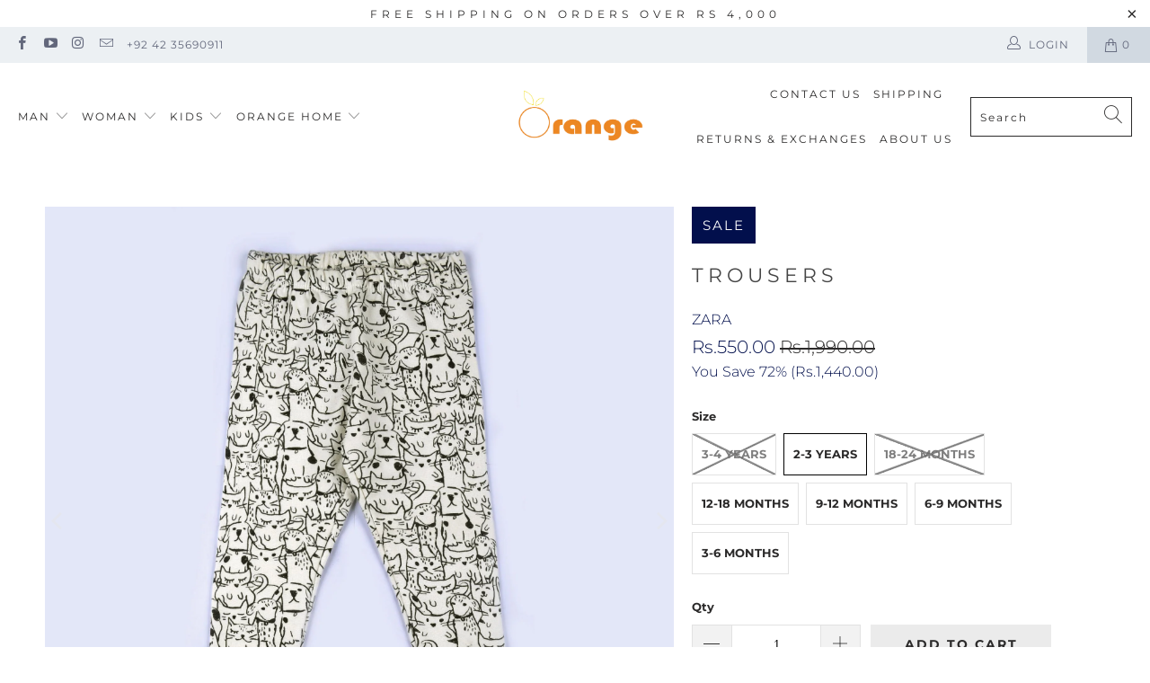

--- FILE ---
content_type: text/html; charset=utf-8
request_url: https://www.orangejeans.co/products/trousers-6
body_size: 28339
content:


 <!DOCTYPE html>
<html class="no-js no-touch" lang="en"> <head> <meta charset="utf-8"> <meta http-equiv="cleartype" content="on"> <meta name="robots" content="index,follow"> <!-- Mobile Specific Metas --> <meta name="HandheldFriendly" content="True"> <meta name="MobileOptimized" content="320"> <meta name="viewport" content="width=device-width,initial-scale=1"> <meta name="theme-color" content="#ffffff"> <title>
      Trousers - orangejeansco</title> <meta name="description" content="Details Size &amp;amp; Fit Care Cotton fabric Elastic waist with drawstring.  Outer shell: 95% Cotton, 5% Polyester GURANTEED GENUINE PRODUCT Relaxed fit Please strictly follow the inner care label instructions for longer life of the garment. Hand wash recommended. Machine wash upto 40C gentle cycle Do not bleach. Iron at "/> <!-- Preconnect Domains --> <link rel="preconnect" href="https://fonts.shopifycdn.com" /> <link rel="preconnect" href="https://cdn.shopify.com" /> <link rel="preconnect" href="https://v.shopify.com" /> <link rel="preconnect" href="https://cdn.shopifycloud.com" /> <link rel="preconnect" href="https://monorail-edge.shopifysvc.com"> <!-- fallback for browsers that don't support preconnect --> <link rel="dns-prefetch" href="https://fonts.shopifycdn.com" /> <link rel="dns-prefetch" href="https://cdn.shopify.com" /> <link rel="dns-prefetch" href="https://v.shopify.com" /> <link rel="dns-prefetch" href="https://cdn.shopifycloud.com" /> <link rel="dns-prefetch" href="https://monorail-edge.shopifysvc.com"> <!-- Preload Assets --> <link rel="preload" href="//www.orangejeans.co/cdn/shop/t/83/assets/fancybox.css?v=19278034316635137701640704534" as="style"> <link rel="preload" href="//www.orangejeans.co/cdn/shop/t/83/assets/styles.css?v=15667592598551763801760624258" as="style"> <link rel="preload" href="//www.orangejeans.co/cdn/shop/t/83/assets/jquery.min.js?v=81049236547974671631640704538" as="script"> <link rel="preload" href="//www.orangejeans.co/cdn/shop/t/83/assets/vendors.js?v=156815155738738603461640704550" as="script"> <link rel="preload" href="//www.orangejeans.co/cdn/shop/t/83/assets/sections.js?v=26170313199795914061640704571" as="script"> <link rel="preload" href="//www.orangejeans.co/cdn/shop/t/83/assets/utilities.js?v=139251749790465216971640704571" as="script"> <link rel="preload" href="//www.orangejeans.co/cdn/shop/t/83/assets/app.js?v=21512433002930479311640704571" as="script"> <!-- Stylesheet for Fancybox library --> <link href="//www.orangejeans.co/cdn/shop/t/83/assets/fancybox.css?v=19278034316635137701640704534" rel="stylesheet" type="text/css" media="all" /> <!-- Stylesheets for Turbo --> <link href="//www.orangejeans.co/cdn/shop/t/83/assets/styles.css?v=15667592598551763801760624258" rel="stylesheet" type="text/css" media="all" /> <script>
      window.lazySizesConfig = window.lazySizesConfig || {};

      lazySizesConfig.expand = 300;
      lazySizesConfig.loadHidden = false;

      /*! lazysizes - v5.2.2 - bgset plugin */
      !function(e,t){var a=function(){t(e.lazySizes),e.removeEventListener("lazyunveilread",a,!0)};t=t.bind(null,e,e.document),"object"==typeof module&&module.exports?t(require("lazysizes")):"function"==typeof define&&define.amd?define(["lazysizes"],t):e.lazySizes?a():e.addEventListener("lazyunveilread",a,!0)}(window,function(e,z,g){"use strict";var c,y,b,f,i,s,n,v,m;e.addEventListener&&(c=g.cfg,y=/\s+/g,b=/\s*\|\s+|\s+\|\s*/g,f=/^(.+?)(?:\s+\[\s*(.+?)\s*\])(?:\s+\[\s*(.+?)\s*\])?$/,i=/^\s*\(*\s*type\s*:\s*(.+?)\s*\)*\s*$/,s=/\(|\)|'/,n={contain:1,cover:1},v=function(e,t){var a;t&&((a=t.match(i))&&a[1]?e.setAttribute("type",a[1]):e.setAttribute("media",c.customMedia[t]||t))},m=function(e){var t,a,i,r;e.target._lazybgset&&(a=(t=e.target)._lazybgset,(i=t.currentSrc||t.src)&&((r=g.fire(a,"bgsetproxy",{src:i,useSrc:s.test(i)?JSON.stringify(i):i})).defaultPrevented||(a.style.backgroundImage="url("+r.detail.useSrc+")")),t._lazybgsetLoading&&(g.fire(a,"_lazyloaded",{},!1,!0),delete t._lazybgsetLoading))},addEventListener("lazybeforeunveil",function(e){var t,a,i,r,s,n,l,d,o,u;!e.defaultPrevented&&(t=e.target.getAttribute("data-bgset"))&&(o=e.target,(u=z.createElement("img")).alt="",u._lazybgsetLoading=!0,e.detail.firesLoad=!0,a=t,i=o,r=u,s=z.createElement("picture"),n=i.getAttribute(c.sizesAttr),l=i.getAttribute("data-ratio"),d=i.getAttribute("data-optimumx"),i._lazybgset&&i._lazybgset.parentNode==i&&i.removeChild(i._lazybgset),Object.defineProperty(r,"_lazybgset",{value:i,writable:!0}),Object.defineProperty(i,"_lazybgset",{value:s,writable:!0}),a=a.replace(y," ").split(b),s.style.display="none",r.className=c.lazyClass,1!=a.length||n||(n="auto"),a.forEach(function(e){var t,a=z.createElement("source");n&&"auto"!=n&&a.setAttribute("sizes",n),(t=e.match(f))?(a.setAttribute(c.srcsetAttr,t[1]),v(a,t[2]),v(a,t[3])):a.setAttribute(c.srcsetAttr,e),s.appendChild(a)}),n&&(r.setAttribute(c.sizesAttr,n),i.removeAttribute(c.sizesAttr),i.removeAttribute("sizes")),d&&r.setAttribute("data-optimumx",d),l&&r.setAttribute("data-ratio",l),s.appendChild(r),i.appendChild(s),setTimeout(function(){g.loader.unveil(u),g.rAF(function(){g.fire(u,"_lazyloaded",{},!0,!0),u.complete&&m({target:u})})}))}),z.addEventListener("load",m,!0),e.addEventListener("lazybeforesizes",function(e){var t,a,i,r;e.detail.instance==g&&e.target._lazybgset&&e.detail.dataAttr&&(t=e.target._lazybgset,i=t,r=(getComputedStyle(i)||{getPropertyValue:function(){}}).getPropertyValue("background-size"),!n[r]&&n[i.style.backgroundSize]&&(r=i.style.backgroundSize),n[a=r]&&(e.target._lazysizesParentFit=a,g.rAF(function(){e.target.setAttribute("data-parent-fit",a),e.target._lazysizesParentFit&&delete e.target._lazysizesParentFit})))},!0),z.documentElement.addEventListener("lazybeforesizes",function(e){var t,a;!e.defaultPrevented&&e.target._lazybgset&&e.detail.instance==g&&(e.detail.width=(t=e.target._lazybgset,a=g.gW(t,t.parentNode),(!t._lazysizesWidth||a>t._lazysizesWidth)&&(t._lazysizesWidth=a),t._lazysizesWidth))}))});

      /*! lazysizes - v5.2.2 */
      !function(e){var t=function(u,D,f){"use strict";var k,H;if(function(){var e;var t={lazyClass:"lazyload",loadedClass:"lazyloaded",loadingClass:"lazyloading",preloadClass:"lazypreload",errorClass:"lazyerror",autosizesClass:"lazyautosizes",srcAttr:"data-src",srcsetAttr:"data-srcset",sizesAttr:"data-sizes",minSize:40,customMedia:{},init:true,expFactor:1.5,hFac:.8,loadMode:2,loadHidden:true,ricTimeout:0,throttleDelay:125};H=u.lazySizesConfig||u.lazysizesConfig||{};for(e in t){if(!(e in H)){H[e]=t[e]}}}(),!D||!D.getElementsByClassName){return{init:function(){},cfg:H,noSupport:true}}var O=D.documentElement,a=u.HTMLPictureElement,P="addEventListener",$="getAttribute",q=u[P].bind(u),I=u.setTimeout,U=u.requestAnimationFrame||I,l=u.requestIdleCallback,j=/^picture$/i,r=["load","error","lazyincluded","_lazyloaded"],i={},G=Array.prototype.forEach,J=function(e,t){if(!i[t]){i[t]=new RegExp("(\\s|^)"+t+"(\\s|$)")}return i[t].test(e[$]("class")||"")&&i[t]},K=function(e,t){if(!J(e,t)){e.setAttribute("class",(e[$]("class")||"").trim()+" "+t)}},Q=function(e,t){var i;if(i=J(e,t)){e.setAttribute("class",(e[$]("class")||"").replace(i," "))}},V=function(t,i,e){var a=e?P:"removeEventListener";if(e){V(t,i)}r.forEach(function(e){t[a](e,i)})},X=function(e,t,i,a,r){var n=D.createEvent("Event");if(!i){i={}}i.instance=k;n.initEvent(t,!a,!r);n.detail=i;e.dispatchEvent(n);return n},Y=function(e,t){var i;if(!a&&(i=u.picturefill||H.pf)){if(t&&t.src&&!e[$]("srcset")){e.setAttribute("srcset",t.src)}i({reevaluate:true,elements:[e]})}else if(t&&t.src){e.src=t.src}},Z=function(e,t){return(getComputedStyle(e,null)||{})[t]},s=function(e,t,i){i=i||e.offsetWidth;while(i<H.minSize&&t&&!e._lazysizesWidth){i=t.offsetWidth;t=t.parentNode}return i},ee=function(){var i,a;var t=[];var r=[];var n=t;var s=function(){var e=n;n=t.length?r:t;i=true;a=false;while(e.length){e.shift()()}i=false};var e=function(e,t){if(i&&!t){e.apply(this,arguments)}else{n.push(e);if(!a){a=true;(D.hidden?I:U)(s)}}};e._lsFlush=s;return e}(),te=function(i,e){return e?function(){ee(i)}:function(){var e=this;var t=arguments;ee(function(){i.apply(e,t)})}},ie=function(e){var i;var a=0;var r=H.throttleDelay;var n=H.ricTimeout;var t=function(){i=false;a=f.now();e()};var s=l&&n>49?function(){l(t,{timeout:n});if(n!==H.ricTimeout){n=H.ricTimeout}}:te(function(){I(t)},true);return function(e){var t;if(e=e===true){n=33}if(i){return}i=true;t=r-(f.now()-a);if(t<0){t=0}if(e||t<9){s()}else{I(s,t)}}},ae=function(e){var t,i;var a=99;var r=function(){t=null;e()};var n=function(){var e=f.now()-i;if(e<a){I(n,a-e)}else{(l||r)(r)}};return function(){i=f.now();if(!t){t=I(n,a)}}},e=function(){var v,m,c,h,e;var y,z,g,p,C,b,A;var n=/^img$/i;var d=/^iframe$/i;var E="onscroll"in u&&!/(gle|ing)bot/.test(navigator.userAgent);var _=0;var w=0;var N=0;var M=-1;var x=function(e){N--;if(!e||N<0||!e.target){N=0}};var W=function(e){if(A==null){A=Z(D.body,"visibility")=="hidden"}return A||!(Z(e.parentNode,"visibility")=="hidden"&&Z(e,"visibility")=="hidden")};var S=function(e,t){var i;var a=e;var r=W(e);g-=t;b+=t;p-=t;C+=t;while(r&&(a=a.offsetParent)&&a!=D.body&&a!=O){r=(Z(a,"opacity")||1)>0;if(r&&Z(a,"overflow")!="visible"){i=a.getBoundingClientRect();r=C>i.left&&p<i.right&&b>i.top-1&&g<i.bottom+1}}return r};var t=function(){var e,t,i,a,r,n,s,l,o,u,f,c;var d=k.elements;if((h=H.loadMode)&&N<8&&(e=d.length)){t=0;M++;for(;t<e;t++){if(!d[t]||d[t]._lazyRace){continue}if(!E||k.prematureUnveil&&k.prematureUnveil(d[t])){R(d[t]);continue}if(!(l=d[t][$]("data-expand"))||!(n=l*1)){n=w}if(!u){u=!H.expand||H.expand<1?O.clientHeight>500&&O.clientWidth>500?500:370:H.expand;k._defEx=u;f=u*H.expFactor;c=H.hFac;A=null;if(w<f&&N<1&&M>2&&h>2&&!D.hidden){w=f;M=0}else if(h>1&&M>1&&N<6){w=u}else{w=_}}if(o!==n){y=innerWidth+n*c;z=innerHeight+n;s=n*-1;o=n}i=d[t].getBoundingClientRect();if((b=i.bottom)>=s&&(g=i.top)<=z&&(C=i.right)>=s*c&&(p=i.left)<=y&&(b||C||p||g)&&(H.loadHidden||W(d[t]))&&(m&&N<3&&!l&&(h<3||M<4)||S(d[t],n))){R(d[t]);r=true;if(N>9){break}}else if(!r&&m&&!a&&N<4&&M<4&&h>2&&(v[0]||H.preloadAfterLoad)&&(v[0]||!l&&(b||C||p||g||d[t][$](H.sizesAttr)!="auto"))){a=v[0]||d[t]}}if(a&&!r){R(a)}}};var i=ie(t);var B=function(e){var t=e.target;if(t._lazyCache){delete t._lazyCache;return}x(e);K(t,H.loadedClass);Q(t,H.loadingClass);V(t,L);X(t,"lazyloaded")};var a=te(B);var L=function(e){a({target:e.target})};var T=function(t,i){try{t.contentWindow.location.replace(i)}catch(e){t.src=i}};var F=function(e){var t;var i=e[$](H.srcsetAttr);if(t=H.customMedia[e[$]("data-media")||e[$]("media")]){e.setAttribute("media",t)}if(i){e.setAttribute("srcset",i)}};var s=te(function(t,e,i,a,r){var n,s,l,o,u,f;if(!(u=X(t,"lazybeforeunveil",e)).defaultPrevented){if(a){if(i){K(t,H.autosizesClass)}else{t.setAttribute("sizes",a)}}s=t[$](H.srcsetAttr);n=t[$](H.srcAttr);if(r){l=t.parentNode;o=l&&j.test(l.nodeName||"")}f=e.firesLoad||"src"in t&&(s||n||o);u={target:t};K(t,H.loadingClass);if(f){clearTimeout(c);c=I(x,2500);V(t,L,true)}if(o){G.call(l.getElementsByTagName("source"),F)}if(s){t.setAttribute("srcset",s)}else if(n&&!o){if(d.test(t.nodeName)){T(t,n)}else{t.src=n}}if(r&&(s||o)){Y(t,{src:n})}}if(t._lazyRace){delete t._lazyRace}Q(t,H.lazyClass);ee(function(){var e=t.complete&&t.naturalWidth>1;if(!f||e){if(e){K(t,"ls-is-cached")}B(u);t._lazyCache=true;I(function(){if("_lazyCache"in t){delete t._lazyCache}},9)}if(t.loading=="lazy"){N--}},true)});var R=function(e){if(e._lazyRace){return}var t;var i=n.test(e.nodeName);var a=i&&(e[$](H.sizesAttr)||e[$]("sizes"));var r=a=="auto";if((r||!m)&&i&&(e[$]("src")||e.srcset)&&!e.complete&&!J(e,H.errorClass)&&J(e,H.lazyClass)){return}t=X(e,"lazyunveilread").detail;if(r){re.updateElem(e,true,e.offsetWidth)}e._lazyRace=true;N++;s(e,t,r,a,i)};var r=ae(function(){H.loadMode=3;i()});var l=function(){if(H.loadMode==3){H.loadMode=2}r()};var o=function(){if(m){return}if(f.now()-e<999){I(o,999);return}m=true;H.loadMode=3;i();q("scroll",l,true)};return{_:function(){e=f.now();k.elements=D.getElementsByClassName(H.lazyClass);v=D.getElementsByClassName(H.lazyClass+" "+H.preloadClass);q("scroll",i,true);q("resize",i,true);q("pageshow",function(e){if(e.persisted){var t=D.querySelectorAll("."+H.loadingClass);if(t.length&&t.forEach){U(function(){t.forEach(function(e){if(e.complete){R(e)}})})}}});if(u.MutationObserver){new MutationObserver(i).observe(O,{childList:true,subtree:true,attributes:true})}else{O[P]("DOMNodeInserted",i,true);O[P]("DOMAttrModified",i,true);setInterval(i,999)}q("hashchange",i,true);["focus","mouseover","click","load","transitionend","animationend"].forEach(function(e){D[P](e,i,true)});if(/d$|^c/.test(D.readyState)){o()}else{q("load",o);D[P]("DOMContentLoaded",i);I(o,2e4)}if(k.elements.length){t();ee._lsFlush()}else{i()}},checkElems:i,unveil:R,_aLSL:l}}(),re=function(){var i;var n=te(function(e,t,i,a){var r,n,s;e._lazysizesWidth=a;a+="px";e.setAttribute("sizes",a);if(j.test(t.nodeName||"")){r=t.getElementsByTagName("source");for(n=0,s=r.length;n<s;n++){r[n].setAttribute("sizes",a)}}if(!i.detail.dataAttr){Y(e,i.detail)}});var a=function(e,t,i){var a;var r=e.parentNode;if(r){i=s(e,r,i);a=X(e,"lazybeforesizes",{width:i,dataAttr:!!t});if(!a.defaultPrevented){i=a.detail.width;if(i&&i!==e._lazysizesWidth){n(e,r,a,i)}}}};var e=function(){var e;var t=i.length;if(t){e=0;for(;e<t;e++){a(i[e])}}};var t=ae(e);return{_:function(){i=D.getElementsByClassName(H.autosizesClass);q("resize",t)},checkElems:t,updateElem:a}}(),t=function(){if(!t.i&&D.getElementsByClassName){t.i=true;re._();e._()}};return I(function(){H.init&&t()}),k={cfg:H,autoSizer:re,loader:e,init:t,uP:Y,aC:K,rC:Q,hC:J,fire:X,gW:s,rAF:ee}}(e,e.document,Date);e.lazySizes=t,"object"==typeof module&&module.exports&&(module.exports=t)}("undefined"!=typeof window?window:{});</script> <!-- Icons --> <link rel="shortcut icon" type="image/x-icon" href="//www.orangejeans.co/cdn/shop/files/Orangefavicon_180x180.jpg?v=1613677168"> <link rel="apple-touch-icon" href="//www.orangejeans.co/cdn/shop/files/Orangefavicon_180x180.jpg?v=1613677168"/> <link rel="apple-touch-icon" sizes="57x57" href="//www.orangejeans.co/cdn/shop/files/Orangefavicon_57x57.jpg?v=1613677168"/> <link rel="apple-touch-icon" sizes="60x60" href="//www.orangejeans.co/cdn/shop/files/Orangefavicon_60x60.jpg?v=1613677168"/> <link rel="apple-touch-icon" sizes="72x72" href="//www.orangejeans.co/cdn/shop/files/Orangefavicon_72x72.jpg?v=1613677168"/> <link rel="apple-touch-icon" sizes="76x76" href="//www.orangejeans.co/cdn/shop/files/Orangefavicon_76x76.jpg?v=1613677168"/> <link rel="apple-touch-icon" sizes="114x114" href="//www.orangejeans.co/cdn/shop/files/Orangefavicon_114x114.jpg?v=1613677168"/> <link rel="apple-touch-icon" sizes="180x180" href="//www.orangejeans.co/cdn/shop/files/Orangefavicon_180x180.jpg?v=1613677168"/> <link rel="apple-touch-icon" sizes="228x228" href="//www.orangejeans.co/cdn/shop/files/Orangefavicon_228x228.jpg?v=1613677168"/> <link rel="canonical" href="https://www.orangejeans.co/products/trousers-6"/> <script src="//www.orangejeans.co/cdn/shop/t/83/assets/jquery.min.js?v=81049236547974671631640704538" defer></script> <script>
      window.Theme = window.Theme || {};
      window.Theme.version = '7.0.0';
      window.Theme.name = 'Turbo';</script>
    


    
<template id="price-ui"><span class="price " data-price></span><span class="compare-at-price" data-compare-at-price></span><span class="unit-pricing" data-unit-pricing></span></template> <template id="price-ui-badge"><div class="price-ui-badge__sticker"> <span class="price-ui-badge__sticker-text" data-badge></span></div></template> <template id="price-ui__price"><span class="money" data-price></span></template> <template id="price-ui__price-range"><span class="price-min" data-price-min><span class="money" data-price></span></span> - <span class="price-max" data-price-max><span class="money" data-price></span></span></template> <template id="price-ui__unit-pricing"><span class="unit-quantity" data-unit-quantity></span> | <span class="unit-price" data-unit-price><span class="money" data-price></span></span> / <span class="unit-measurement" data-unit-measurement></span></template> <template id="price-ui-badge__percent-savings-range">Save up to <span data-price-percent></span>%</template> <template id="price-ui-badge__percent-savings">Save <span data-price-percent></span>%</template> <template id="price-ui-badge__price-savings-range">Save up to <span class="money" data-price></span></template> <template id="price-ui-badge__price-savings">Save <span class="money" data-price></span></template> <template id="price-ui-badge__on-sale">Sale</template> <template id="price-ui-badge__sold-out">Sold out</template> <template id="price-ui-badge__in-stock">In stock</template> <script>
      
window.Shopify = window.Shopify || {};window.Shopify.theme_settings = {};
window.Currency = window.Currency || {};window.Shopify.routes = {};window.Shopify.theme_settings.display_tos_checkbox = true;window.Shopify.theme_settings.go_to_checkout = true;window.Shopify.theme_settings.cart_action = "ajax";window.Shopify.theme_settings.cart_shipping_calculator = false;window.Shopify.theme_settings.collection_swatches = false;window.Shopify.theme_settings.collection_secondary_image = false;


window.Currency.show_multiple_currencies = false;
window.Currency.shop_currency = "PKR";
window.Currency.default_currency = "PKR";
window.Currency.display_format = "money_format";
window.Currency.money_format = "Rs.{{amount}}";
window.Currency.money_format_no_currency = "Rs.{{amount}}";
window.Currency.money_format_currency = "Rs.{{amount}} PKR";
window.Currency.native_multi_currency = false;
window.Currency.iso_code = "PKR";
window.Currency.symbol = "₨";window.Shopify.theme_settings.display_inventory_left = false;window.Shopify.theme_settings.inventory_threshold = 10;window.Shopify.theme_settings.limit_quantity = true;window.Shopify.theme_settings.menu_position = "inline";window.Shopify.theme_settings.newsletter_popup = false;window.Shopify.theme_settings.newsletter_popup_days = "0";window.Shopify.theme_settings.newsletter_popup_mobile = false;window.Shopify.theme_settings.newsletter_popup_seconds = 0;window.Shopify.theme_settings.pagination_type = "infinite_scroll";window.Shopify.theme_settings.search_pagination_type = "infinite_scroll";window.Shopify.theme_settings.enable_shopify_review_comments = false;window.Shopify.theme_settings.enable_shopify_collection_badges = false;window.Shopify.theme_settings.quick_shop_thumbnail_position = "bottom-thumbnails";window.Shopify.theme_settings.product_form_style = "radio";window.Shopify.theme_settings.sale_banner_enabled = true;window.Shopify.theme_settings.display_savings = false;window.Shopify.theme_settings.display_sold_out_price = false;window.Shopify.theme_settings.sold_out_text = "Sold Out";window.Shopify.theme_settings.free_text = "Free";window.Shopify.theme_settings.video_looping = false;window.Shopify.theme_settings.quick_shop_style = "popup";window.Shopify.theme_settings.hover_enabled = true;window.Shopify.routes.cart_url = "/cart";window.Shopify.routes.root_url = "/";window.Shopify.routes.search_url = "/search";window.Shopify.theme_settings.image_loading_style = "blur-up";window.Shopify.theme_settings.search_option = "product";window.Shopify.theme_settings.search_items_to_display = 5;window.Shopify.theme_settings.enable_autocomplete = true;window.Shopify.theme_settings.page_dots_enabled = true;window.Shopify.theme_settings.slideshow_arrow_size = "light";window.Shopify.theme_settings.quick_shop_enabled = true;window.Shopify.translation =window.Shopify.translation || {};window.Shopify.translation.agree_to_terms_warning = "You must agree with the terms and conditions to checkout.";window.Shopify.translation.one_item_left = "item left";window.Shopify.translation.items_left_text = "items left";window.Shopify.translation.cart_savings_text = "Total Savings";window.Shopify.translation.cart_discount_text = "Discount";window.Shopify.translation.cart_subtotal_text = "Subtotal";window.Shopify.translation.cart_remove_text = "Remove";window.Shopify.translation.cart_free_text = "Free";window.Shopify.translation.newsletter_success_text = "Thank you for joining our mailing list!";window.Shopify.translation.notify_email = "Enter your email address...";window.Shopify.translation.notify_email_value = "Translation missing: en.contact.fields.email";window.Shopify.translation.notify_email_send = "Send";window.Shopify.translation.notify_message_first = "Please notify me when ";window.Shopify.translation.notify_message_last = " becomes available - ";window.Shopify.translation.notify_success_text = "Thanks! We will notify you when this product becomes available!";window.Shopify.translation.add_to_cart = "Add to Cart";window.Shopify.translation.coming_soon_text = "Coming Soon";window.Shopify.translation.sold_out_text = "Sold Out";window.Shopify.translation.sale_text = "Sale";window.Shopify.translation.savings_text = "You Save";window.Shopify.translation.from_text = "from";window.Shopify.translation.new_text = "New";window.Shopify.translation.pre_order_text = "Pre-Order";window.Shopify.translation.unavailable_text = "Unavailable";window.Shopify.translation.all_results = "View all results";window.Shopify.translation.no_results = "Sorry, no results!";window.Shopify.media_queries =window.Shopify.media_queries || {};window.Shopify.media_queries.small = window.matchMedia( "(max-width: 480px)" );window.Shopify.media_queries.medium = window.matchMedia( "(max-width: 798px)" );window.Shopify.media_queries.large = window.matchMedia( "(min-width: 799px)" );window.Shopify.media_queries.larger = window.matchMedia( "(min-width: 960px)" );window.Shopify.media_queries.xlarge = window.matchMedia( "(min-width: 1200px)" );window.Shopify.media_queries.ie10 = window.matchMedia( "all and (-ms-high-contrast: none), (-ms-high-contrast: active)" );window.Shopify.media_queries.tablet = window.matchMedia( "only screen and (min-width: 799px) and (max-width: 1024px)" );</script> <script src="//www.orangejeans.co/cdn/shop/t/83/assets/vendors.js?v=156815155738738603461640704550" defer></script> <script src="//www.orangejeans.co/cdn/shop/t/83/assets/sections.js?v=26170313199795914061640704571" defer></script> <script src="//www.orangejeans.co/cdn/shop/t/83/assets/utilities.js?v=139251749790465216971640704571" defer></script> <script src="//www.orangejeans.co/cdn/shop/t/83/assets/app.js?v=21512433002930479311640704571" defer></script> <script></script> <script>window.performance && window.performance.mark && window.performance.mark('shopify.content_for_header.start');</script><meta name="google-site-verification" content="naaOMPFgn1eOITgupoTWEbVUNiRA2XHfToSqn7Fl0Es">
<meta id="shopify-digital-wallet" name="shopify-digital-wallet" content="/14278554/digital_wallets/dialog">
<link rel="alternate" type="application/json+oembed" href="https://www.orangejeans.co/products/trousers-6.oembed">
<script async="async" src="/checkouts/internal/preloads.js?locale=en-PK"></script>
<script id="shopify-features" type="application/json">{"accessToken":"cb880a1aa7288b5ec3d6c0bca7a8b84d","betas":["rich-media-storefront-analytics"],"domain":"www.orangejeans.co","predictiveSearch":true,"shopId":14278554,"locale":"en"}</script>
<script>var Shopify = Shopify || {};
Shopify.shop = "orangejeansco.myshopify.com";
Shopify.locale = "en";
Shopify.currency = {"active":"PKR","rate":"1.0"};
Shopify.country = "PK";
Shopify.theme = {"name":"OT_28DEC2021_Filters","id":120484429920,"schema_name":"Turbo","schema_version":"7.0.0","theme_store_id":null,"role":"main"};
Shopify.theme.handle = "null";
Shopify.theme.style = {"id":null,"handle":null};
Shopify.cdnHost = "www.orangejeans.co/cdn";
Shopify.routes = Shopify.routes || {};
Shopify.routes.root = "/";</script>
<script type="module">!function(o){(o.Shopify=o.Shopify||{}).modules=!0}(window);</script>
<script>!function(o){function n(){var o=[];function n(){o.push(Array.prototype.slice.apply(arguments))}return n.q=o,n}var t=o.Shopify=o.Shopify||{};t.loadFeatures=n(),t.autoloadFeatures=n()}(window);</script>
<script id="shop-js-analytics" type="application/json">{"pageType":"product"}</script>
<script defer="defer" async type="module" src="//www.orangejeans.co/cdn/shopifycloud/shop-js/modules/v2/client.init-shop-cart-sync_BApSsMSl.en.esm.js"></script>
<script defer="defer" async type="module" src="//www.orangejeans.co/cdn/shopifycloud/shop-js/modules/v2/chunk.common_CBoos6YZ.esm.js"></script>
<script type="module">
  await import("//www.orangejeans.co/cdn/shopifycloud/shop-js/modules/v2/client.init-shop-cart-sync_BApSsMSl.en.esm.js");
await import("//www.orangejeans.co/cdn/shopifycloud/shop-js/modules/v2/chunk.common_CBoos6YZ.esm.js");

  window.Shopify.SignInWithShop?.initShopCartSync?.({"fedCMEnabled":true,"windoidEnabled":true});

</script>
<script>(function() {
  var isLoaded = false;
  function asyncLoad() {
    if (isLoaded) return;
    isLoaded = true;
    var urls = ["\/\/staticw2.yotpo.com\/8FxVr8v9XnBMo4lyp3zXosuFmnDeMW6fstVY2jor\/widget.js?shop=orangejeansco.myshopify.com"];
    for (var i = 0; i <urls.length; i++) {
      var s = document.createElement('script');
      s.type = 'text/javascript';
      s.async = true;
      s.src = urls[i];
      var x = document.getElementsByTagName('script')[0];
      x.parentNode.insertBefore(s, x);
    }
  };
  if(window.attachEvent) {
    window.attachEvent('onload', asyncLoad);
  } else {
    window.addEventListener('load', asyncLoad, false);
  }
})();</script>
<script id="__st">var __st={"a":14278554,"offset":18000,"reqid":"cc4544f4-1b59-4c62-848b-2b799f2cd990-1768932095","pageurl":"www.orangejeans.co\/products\/trousers-6","u":"d57627e03485","p":"product","rtyp":"product","rid":1512012054624};</script>
<script>window.ShopifyPaypalV4VisibilityTracking = true;</script>
<script id="captcha-bootstrap">!function(){'use strict';const t='contact',e='account',n='new_comment',o=[[t,t],['blogs',n],['comments',n],[t,'customer']],c=[[e,'customer_login'],[e,'guest_login'],[e,'recover_customer_password'],[e,'create_customer']],r=t=>t.map((([t,e])=>`form[action*='/${t}']:not([data-nocaptcha='true']) input[name='form_type'][value='${e}']`)).join(','),a=t=>()=>t?[...document.querySelectorAll(t)].map((t=>t.form)):[];function s(){const t=[...o],e=r(t);return a(e)}const i='password',u='form_key',d=['recaptcha-v3-token','g-recaptcha-response','h-captcha-response',i],f=()=>{try{return window.sessionStorage}catch{return}},m='__shopify_v',_=t=>t.elements[u];function p(t,e,n=!1){try{const o=window.sessionStorage,c=JSON.parse(o.getItem(e)),{data:r}=function(t){const{data:e,action:n}=t;return t[m]||n?{data:e,action:n}:{data:t,action:n}}(c);for(const[e,n]of Object.entries(r))t.elements[e]&&(t.elements[e].value=n);n&&o.removeItem(e)}catch(o){console.error('form repopulation failed',{error:o})}}const l='form_type',E='cptcha';function T(t){t.dataset[E]=!0}const w=window,h=w.document,L='Shopify',v='ce_forms',y='captcha';let A=!1;((t,e)=>{const n=(g='f06e6c50-85a8-45c8-87d0-21a2b65856fe',I='https://cdn.shopify.com/shopifycloud/storefront-forms-hcaptcha/ce_storefront_forms_captcha_hcaptcha.v1.5.2.iife.js',D={infoText:'Protected by hCaptcha',privacyText:'Privacy',termsText:'Terms'},(t,e,n)=>{const o=w[L][v],c=o.bindForm;if(c)return c(t,g,e,D).then(n);var r;o.q.push([[t,g,e,D],n]),r=I,A||(h.body.append(Object.assign(h.createElement('script'),{id:'captcha-provider',async:!0,src:r})),A=!0)});var g,I,D;w[L]=w[L]||{},w[L][v]=w[L][v]||{},w[L][v].q=[],w[L][y]=w[L][y]||{},w[L][y].protect=function(t,e){n(t,void 0,e),T(t)},Object.freeze(w[L][y]),function(t,e,n,w,h,L){const[v,y,A,g]=function(t,e,n){const i=e?o:[],u=t?c:[],d=[...i,...u],f=r(d),m=r(i),_=r(d.filter((([t,e])=>n.includes(e))));return[a(f),a(m),a(_),s()]}(w,h,L),I=t=>{const e=t.target;return e instanceof HTMLFormElement?e:e&&e.form},D=t=>v().includes(t);t.addEventListener('submit',(t=>{const e=I(t);if(!e)return;const n=D(e)&&!e.dataset.hcaptchaBound&&!e.dataset.recaptchaBound,o=_(e),c=g().includes(e)&&(!o||!o.value);(n||c)&&t.preventDefault(),c&&!n&&(function(t){try{if(!f())return;!function(t){const e=f();if(!e)return;const n=_(t);if(!n)return;const o=n.value;o&&e.removeItem(o)}(t);const e=Array.from(Array(32),(()=>Math.random().toString(36)[2])).join('');!function(t,e){_(t)||t.append(Object.assign(document.createElement('input'),{type:'hidden',name:u})),t.elements[u].value=e}(t,e),function(t,e){const n=f();if(!n)return;const o=[...t.querySelectorAll(`input[type='${i}']`)].map((({name:t})=>t)),c=[...d,...o],r={};for(const[a,s]of new FormData(t).entries())c.includes(a)||(r[a]=s);n.setItem(e,JSON.stringify({[m]:1,action:t.action,data:r}))}(t,e)}catch(e){console.error('failed to persist form',e)}}(e),e.submit())}));const S=(t,e)=>{t&&!t.dataset[E]&&(n(t,e.some((e=>e===t))),T(t))};for(const o of['focusin','change'])t.addEventListener(o,(t=>{const e=I(t);D(e)&&S(e,y())}));const B=e.get('form_key'),M=e.get(l),P=B&&M;t.addEventListener('DOMContentLoaded',(()=>{const t=y();if(P)for(const e of t)e.elements[l].value===M&&p(e,B);[...new Set([...A(),...v().filter((t=>'true'===t.dataset.shopifyCaptcha))])].forEach((e=>S(e,t)))}))}(h,new URLSearchParams(w.location.search),n,t,e,['guest_login'])})(!0,!0)}();</script>
<script integrity="sha256-4kQ18oKyAcykRKYeNunJcIwy7WH5gtpwJnB7kiuLZ1E=" data-source-attribution="shopify.loadfeatures" defer="defer" src="//www.orangejeans.co/cdn/shopifycloud/storefront/assets/storefront/load_feature-a0a9edcb.js" crossorigin="anonymous"></script>
<script data-source-attribution="shopify.dynamic_checkout.dynamic.init">var Shopify=Shopify||{};Shopify.PaymentButton=Shopify.PaymentButton||{isStorefrontPortableWallets:!0,init:function(){window.Shopify.PaymentButton.init=function(){};var t=document.createElement("script");t.src="https://www.orangejeans.co/cdn/shopifycloud/portable-wallets/latest/portable-wallets.en.js",t.type="module",document.head.appendChild(t)}};
</script>
<script data-source-attribution="shopify.dynamic_checkout.buyer_consent">
  function portableWalletsHideBuyerConsent(e){var t=document.getElementById("shopify-buyer-consent"),n=document.getElementById("shopify-subscription-policy-button");t&&n&&(t.classList.add("hidden"),t.setAttribute("aria-hidden","true"),n.removeEventListener("click",e))}function portableWalletsShowBuyerConsent(e){var t=document.getElementById("shopify-buyer-consent"),n=document.getElementById("shopify-subscription-policy-button");t&&n&&(t.classList.remove("hidden"),t.removeAttribute("aria-hidden"),n.addEventListener("click",e))}window.Shopify?.PaymentButton&&(window.Shopify.PaymentButton.hideBuyerConsent=portableWalletsHideBuyerConsent,window.Shopify.PaymentButton.showBuyerConsent=portableWalletsShowBuyerConsent);
</script>
<script data-source-attribution="shopify.dynamic_checkout.cart.bootstrap">document.addEventListener("DOMContentLoaded",(function(){function t(){return document.querySelector("shopify-accelerated-checkout-cart, shopify-accelerated-checkout")}if(t())Shopify.PaymentButton.init();else{new MutationObserver((function(e,n){t()&&(Shopify.PaymentButton.init(),n.disconnect())})).observe(document.body,{childList:!0,subtree:!0})}}));
</script>

<script>window.performance && window.performance.mark && window.performance.mark('shopify.content_for_header.end');</script>

    

<meta name="author" content="orangejeansco">
<meta property="og:url" content="https://www.orangejeans.co/products/trousers-6">
<meta property="og:site_name" content="orangejeansco"> <meta property="og:type" content="product"> <meta property="og:title" content="Trousers"> <meta property="og:image" content="https://www.orangejeans.co/cdn/shop/products/DSC_6183aa_600x.jpg?v=1541530317"> <meta property="og:image:secure_url" content="https://www.orangejeans.co/cdn/shop/products/DSC_6183aa_600x.jpg?v=1541530317"> <meta property="og:image:width" content="2000"> <meta property="og:image:height" content="2000"> <meta property="og:image" content="https://www.orangejeans.co/cdn/shop/products/DSC_6183aa_copya_600x.jpg?v=1541530317"> <meta property="og:image:secure_url" content="https://www.orangejeans.co/cdn/shop/products/DSC_6183aa_copya_600x.jpg?v=1541530317"> <meta property="og:image:width" content="2000"> <meta property="og:image:height" content="2000"> <meta property="og:image" content="https://www.orangejeans.co/cdn/shop/products/DSC_6183aa_copyaa_600x.jpg?v=1541530317"> <meta property="og:image:secure_url" content="https://www.orangejeans.co/cdn/shop/products/DSC_6183aa_copyaa_600x.jpg?v=1541530317"> <meta property="og:image:width" content="2000"> <meta property="og:image:height" content="2000"> <meta property="product:price:amount" content="550.00"> <meta property="product:price:currency" content="PKR"> <meta property="og:description" content="Details Size &amp;amp; Fit Care Cotton fabric Elastic waist with drawstring.  Outer shell: 95% Cotton, 5% Polyester GURANTEED GENUINE PRODUCT Relaxed fit Please strictly follow the inner care label instructions for longer life of the garment. Hand wash recommended. Machine wash upto 40C gentle cycle Do not bleach. Iron at ">




<meta name="twitter:card" content="summary"> <meta name="twitter:title" content="Trousers"> <meta name="twitter:description" content="
Details
Size &amp;amp; Fit
Care





Cotton fabric

Elastic waist with drawstring. 
Outer shell: 95% Cotton, 5% Polyester
GURANTEED GENUINE PRODUCT




Relaxed fit




Please strictly follow the inner care label instructions for longer life of the garment.
Hand wash recommended.
Machine wash upto 40C gentle cycle
Do not bleach.
Iron at low temperature
Tumble dry low.


"> <meta name="twitter:image" content="https://www.orangejeans.co/cdn/shop/products/DSC_6183aa_240x.jpg?v=1541530317"> <meta name="twitter:image:width" content="240"> <meta name="twitter:image:height" content="240"> <meta name="twitter:image:alt" content="Trousers">



    
    
  
<!--begin-boost-pfs-filter-css--> <link rel="preload stylesheet" href="//www.orangejeans.co/cdn/shop/t/83/assets/boost-pfs-instant-search.css?v=37833536584309821091640704872" as="style"><link href="//www.orangejeans.co/cdn/shop/t/83/assets/boost-pfs-custom.css?v=40047491793552191471640704878" rel="stylesheet" type="text/css" media="all" />
<style data-id="boost-pfs-style">
    .boost-pfs-filter-option-title-text {}

   .boost-pfs-filter-tree-v .boost-pfs-filter-option-title-text:before {}
    .boost-pfs-filter-tree-v .boost-pfs-filter-option.boost-pfs-filter-option-collapsed .boost-pfs-filter-option-title-text:before {}
    .boost-pfs-filter-tree-h .boost-pfs-filter-option-title-heading:before {}

    .boost-pfs-filter-refine-by .boost-pfs-filter-option-title h3 {}

    .boost-pfs-filter-option-content .boost-pfs-filter-option-item-list .boost-pfs-filter-option-item button,
    .boost-pfs-filter-option-content .boost-pfs-filter-option-item-list .boost-pfs-filter-option-item .boost-pfs-filter-button,
    .boost-pfs-filter-option-range-amount input,
    .boost-pfs-filter-tree-v .boost-pfs-filter-refine-by .boost-pfs-filter-refine-by-items .refine-by-item,
    .boost-pfs-filter-refine-by-wrapper-v .boost-pfs-filter-refine-by .boost-pfs-filter-refine-by-items .refine-by-item,
    .boost-pfs-filter-refine-by .boost-pfs-filter-option-title,
    .boost-pfs-filter-refine-by .boost-pfs-filter-refine-by-items .refine-by-item>a,
    .boost-pfs-filter-refine-by>span,
    .boost-pfs-filter-clear,
    .boost-pfs-filter-clear-all{}
    .boost-pfs-filter-tree-h .boost-pfs-filter-pc .boost-pfs-filter-refine-by-items .refine-by-item .boost-pfs-filter-clear .refine-by-type,
    .boost-pfs-filter-refine-by-wrapper-h .boost-pfs-filter-pc .boost-pfs-filter-refine-by-items .refine-by-item .boost-pfs-filter-clear .refine-by-type {}

    .boost-pfs-filter-option-multi-level-collections .boost-pfs-filter-option-multi-level-list .boost-pfs-filter-option-item .boost-pfs-filter-button-arrow .boost-pfs-arrow:before,
    .boost-pfs-filter-option-multi-level-tag .boost-pfs-filter-option-multi-level-list .boost-pfs-filter-option-item .boost-pfs-filter-button-arrow .boost-pfs-arrow:before {}

    .boost-pfs-filter-refine-by-wrapper-v .boost-pfs-filter-refine-by .boost-pfs-filter-refine-by-items .refine-by-item .boost-pfs-filter-clear:after,
    .boost-pfs-filter-refine-by-wrapper-v .boost-pfs-filter-refine-by .boost-pfs-filter-refine-by-items .refine-by-item .boost-pfs-filter-clear:before,
    .boost-pfs-filter-tree-v .boost-pfs-filter-refine-by .boost-pfs-filter-refine-by-items .refine-by-item .boost-pfs-filter-clear:after,
    .boost-pfs-filter-tree-v .boost-pfs-filter-refine-by .boost-pfs-filter-refine-by-items .refine-by-item .boost-pfs-filter-clear:before,
    .boost-pfs-filter-refine-by-wrapper-h .boost-pfs-filter-pc .boost-pfs-filter-refine-by-items .refine-by-item .boost-pfs-filter-clear:after,
    .boost-pfs-filter-refine-by-wrapper-h .boost-pfs-filter-pc .boost-pfs-filter-refine-by-items .refine-by-item .boost-pfs-filter-clear:before,
    .boost-pfs-filter-tree-h .boost-pfs-filter-pc .boost-pfs-filter-refine-by-items .refine-by-item .boost-pfs-filter-clear:after,
    .boost-pfs-filter-tree-h .boost-pfs-filter-pc .boost-pfs-filter-refine-by-items .refine-by-item .boost-pfs-filter-clear:before {}
    .boost-pfs-filter-option-range-slider .noUi-value-horizontal {}

    .boost-pfs-filter-tree-mobile-button button,
    .boost-pfs-filter-top-sorting-mobile button {}
    .boost-pfs-filter-top-sorting-mobile button>span:after {}</style>
<!--end-boost-pfs-filter-css-->


<link href="https://monorail-edge.shopifysvc.com" rel="dns-prefetch">
<script>(function(){if ("sendBeacon" in navigator && "performance" in window) {try {var session_token_from_headers = performance.getEntriesByType('navigation')[0].serverTiming.find(x => x.name == '_s').description;} catch {var session_token_from_headers = undefined;}var session_cookie_matches = document.cookie.match(/_shopify_s=([^;]*)/);var session_token_from_cookie = session_cookie_matches && session_cookie_matches.length === 2 ? session_cookie_matches[1] : "";var session_token = session_token_from_headers || session_token_from_cookie || "";function handle_abandonment_event(e) {var entries = performance.getEntries().filter(function(entry) {return /monorail-edge.shopifysvc.com/.test(entry.name);});if (!window.abandonment_tracked && entries.length === 0) {window.abandonment_tracked = true;var currentMs = Date.now();var navigation_start = performance.timing.navigationStart;var payload = {shop_id: 14278554,url: window.location.href,navigation_start,duration: currentMs - navigation_start,session_token,page_type: "product"};window.navigator.sendBeacon("https://monorail-edge.shopifysvc.com/v1/produce", JSON.stringify({schema_id: "online_store_buyer_site_abandonment/1.1",payload: payload,metadata: {event_created_at_ms: currentMs,event_sent_at_ms: currentMs}}));}}window.addEventListener('pagehide', handle_abandonment_event);}}());</script>
<script id="web-pixels-manager-setup">(function e(e,d,r,n,o){if(void 0===o&&(o={}),!Boolean(null===(a=null===(i=window.Shopify)||void 0===i?void 0:i.analytics)||void 0===a?void 0:a.replayQueue)){var i,a;window.Shopify=window.Shopify||{};var t=window.Shopify;t.analytics=t.analytics||{};var s=t.analytics;s.replayQueue=[],s.publish=function(e,d,r){return s.replayQueue.push([e,d,r]),!0};try{self.performance.mark("wpm:start")}catch(e){}var l=function(){var e={modern:/Edge?\/(1{2}[4-9]|1[2-9]\d|[2-9]\d{2}|\d{4,})\.\d+(\.\d+|)|Firefox\/(1{2}[4-9]|1[2-9]\d|[2-9]\d{2}|\d{4,})\.\d+(\.\d+|)|Chrom(ium|e)\/(9{2}|\d{3,})\.\d+(\.\d+|)|(Maci|X1{2}).+ Version\/(15\.\d+|(1[6-9]|[2-9]\d|\d{3,})\.\d+)([,.]\d+|)( \(\w+\)|)( Mobile\/\w+|) Safari\/|Chrome.+OPR\/(9{2}|\d{3,})\.\d+\.\d+|(CPU[ +]OS|iPhone[ +]OS|CPU[ +]iPhone|CPU IPhone OS|CPU iPad OS)[ +]+(15[._]\d+|(1[6-9]|[2-9]\d|\d{3,})[._]\d+)([._]\d+|)|Android:?[ /-](13[3-9]|1[4-9]\d|[2-9]\d{2}|\d{4,})(\.\d+|)(\.\d+|)|Android.+Firefox\/(13[5-9]|1[4-9]\d|[2-9]\d{2}|\d{4,})\.\d+(\.\d+|)|Android.+Chrom(ium|e)\/(13[3-9]|1[4-9]\d|[2-9]\d{2}|\d{4,})\.\d+(\.\d+|)|SamsungBrowser\/([2-9]\d|\d{3,})\.\d+/,legacy:/Edge?\/(1[6-9]|[2-9]\d|\d{3,})\.\d+(\.\d+|)|Firefox\/(5[4-9]|[6-9]\d|\d{3,})\.\d+(\.\d+|)|Chrom(ium|e)\/(5[1-9]|[6-9]\d|\d{3,})\.\d+(\.\d+|)([\d.]+$|.*Safari\/(?![\d.]+ Edge\/[\d.]+$))|(Maci|X1{2}).+ Version\/(10\.\d+|(1[1-9]|[2-9]\d|\d{3,})\.\d+)([,.]\d+|)( \(\w+\)|)( Mobile\/\w+|) Safari\/|Chrome.+OPR\/(3[89]|[4-9]\d|\d{3,})\.\d+\.\d+|(CPU[ +]OS|iPhone[ +]OS|CPU[ +]iPhone|CPU IPhone OS|CPU iPad OS)[ +]+(10[._]\d+|(1[1-9]|[2-9]\d|\d{3,})[._]\d+)([._]\d+|)|Android:?[ /-](13[3-9]|1[4-9]\d|[2-9]\d{2}|\d{4,})(\.\d+|)(\.\d+|)|Mobile Safari.+OPR\/([89]\d|\d{3,})\.\d+\.\d+|Android.+Firefox\/(13[5-9]|1[4-9]\d|[2-9]\d{2}|\d{4,})\.\d+(\.\d+|)|Android.+Chrom(ium|e)\/(13[3-9]|1[4-9]\d|[2-9]\d{2}|\d{4,})\.\d+(\.\d+|)|Android.+(UC? ?Browser|UCWEB|U3)[ /]?(15\.([5-9]|\d{2,})|(1[6-9]|[2-9]\d|\d{3,})\.\d+)\.\d+|SamsungBrowser\/(5\.\d+|([6-9]|\d{2,})\.\d+)|Android.+MQ{2}Browser\/(14(\.(9|\d{2,})|)|(1[5-9]|[2-9]\d|\d{3,})(\.\d+|))(\.\d+|)|K[Aa][Ii]OS\/(3\.\d+|([4-9]|\d{2,})\.\d+)(\.\d+|)/},d=e.modern,r=e.legacy,n=navigator.userAgent;return n.match(d)?"modern":n.match(r)?"legacy":"unknown"}(),u="modern"===l?"modern":"legacy",c=(null!=n?n:{modern:"",legacy:""})[u],f=function(e){return[e.baseUrl,"/wpm","/b",e.hashVersion,"modern"===e.buildTarget?"m":"l",".js"].join("")}({baseUrl:d,hashVersion:r,buildTarget:u}),m=function(e){var d=e.version,r=e.bundleTarget,n=e.surface,o=e.pageUrl,i=e.monorailEndpoint;return{emit:function(e){var a=e.status,t=e.errorMsg,s=(new Date).getTime(),l=JSON.stringify({metadata:{event_sent_at_ms:s},events:[{schema_id:"web_pixels_manager_load/3.1",payload:{version:d,bundle_target:r,page_url:o,status:a,surface:n,error_msg:t},metadata:{event_created_at_ms:s}}]});if(!i)return console&&console.warn&&console.warn("[Web Pixels Manager] No Monorail endpoint provided, skipping logging."),!1;try{return self.navigator.sendBeacon.bind(self.navigator)(i,l)}catch(e){}var u=new XMLHttpRequest;try{return u.open("POST",i,!0),u.setRequestHeader("Content-Type","text/plain"),u.send(l),!0}catch(e){return console&&console.warn&&console.warn("[Web Pixels Manager] Got an unhandled error while logging to Monorail."),!1}}}}({version:r,bundleTarget:l,surface:e.surface,pageUrl:self.location.href,monorailEndpoint:e.monorailEndpoint});try{o.browserTarget=l,function(e){var d=e.src,r=e.async,n=void 0===r||r,o=e.onload,i=e.onerror,a=e.sri,t=e.scriptDataAttributes,s=void 0===t?{}:t,l=document.createElement("script"),u=document.querySelector("head"),c=document.querySelector("body");if(l.async=n,l.src=d,a&&(l.integrity=a,l.crossOrigin="anonymous"),s)for(var f in s)if(Object.prototype.hasOwnProperty.call(s,f))try{l.dataset[f]=s[f]}catch(e){}if(o&&l.addEventListener("load",o),i&&l.addEventListener("error",i),u)u.appendChild(l);else{if(!c)throw new Error("Did not find a head or body element to append the script");c.appendChild(l)}}({src:f,async:!0,onload:function(){if(!function(){var e,d;return Boolean(null===(d=null===(e=window.Shopify)||void 0===e?void 0:e.analytics)||void 0===d?void 0:d.initialized)}()){var d=window.webPixelsManager.init(e)||void 0;if(d){var r=window.Shopify.analytics;r.replayQueue.forEach((function(e){var r=e[0],n=e[1],o=e[2];d.publishCustomEvent(r,n,o)})),r.replayQueue=[],r.publish=d.publishCustomEvent,r.visitor=d.visitor,r.initialized=!0}}},onerror:function(){return m.emit({status:"failed",errorMsg:"".concat(f," has failed to load")})},sri:function(e){var d=/^sha384-[A-Za-z0-9+/=]+$/;return"string"==typeof e&&d.test(e)}(c)?c:"",scriptDataAttributes:o}),m.emit({status:"loading"})}catch(e){m.emit({status:"failed",errorMsg:(null==e?void 0:e.message)||"Unknown error"})}}})({shopId: 14278554,storefrontBaseUrl: "https://www.orangejeans.co",extensionsBaseUrl: "https://extensions.shopifycdn.com/cdn/shopifycloud/web-pixels-manager",monorailEndpoint: "https://monorail-edge.shopifysvc.com/unstable/produce_batch",surface: "storefront-renderer",enabledBetaFlags: ["2dca8a86"],webPixelsConfigList: [{"id":"969900128","configuration":"{\"yotpoStoreId\":\"8FxVr8v9XnBMo4lyp3zXosuFmnDeMW6fstVY2jor\"}","eventPayloadVersion":"v1","runtimeContext":"STRICT","scriptVersion":"8bb37a256888599d9a3d57f0551d3859","type":"APP","apiClientId":70132,"privacyPurposes":["ANALYTICS","MARKETING","SALE_OF_DATA"],"dataSharingAdjustments":{"protectedCustomerApprovalScopes":["read_customer_address","read_customer_email","read_customer_name","read_customer_personal_data","read_customer_phone"]}},{"id":"99024992","configuration":"{\"pixel_id\":\"484067095431813\",\"pixel_type\":\"facebook_pixel\"}","eventPayloadVersion":"v1","runtimeContext":"OPEN","scriptVersion":"ca16bc87fe92b6042fbaa3acc2fbdaa6","type":"APP","apiClientId":2329312,"privacyPurposes":["ANALYTICS","MARKETING","SALE_OF_DATA"],"dataSharingAdjustments":{"protectedCustomerApprovalScopes":["read_customer_address","read_customer_email","read_customer_name","read_customer_personal_data","read_customer_phone"]}},{"id":"50921568","eventPayloadVersion":"v1","runtimeContext":"LAX","scriptVersion":"1","type":"CUSTOM","privacyPurposes":["ANALYTICS"],"name":"Google Analytics tag (migrated)"},{"id":"shopify-app-pixel","configuration":"{}","eventPayloadVersion":"v1","runtimeContext":"STRICT","scriptVersion":"0450","apiClientId":"shopify-pixel","type":"APP","privacyPurposes":["ANALYTICS","MARKETING"]},{"id":"shopify-custom-pixel","eventPayloadVersion":"v1","runtimeContext":"LAX","scriptVersion":"0450","apiClientId":"shopify-pixel","type":"CUSTOM","privacyPurposes":["ANALYTICS","MARKETING"]}],isMerchantRequest: false,initData: {"shop":{"name":"orangejeansco","paymentSettings":{"currencyCode":"PKR"},"myshopifyDomain":"orangejeansco.myshopify.com","countryCode":"PK","storefrontUrl":"https:\/\/www.orangejeans.co"},"customer":null,"cart":null,"checkout":null,"productVariants":[{"price":{"amount":550.0,"currencyCode":"PKR"},"product":{"title":"Trousers","vendor":"ZARA","id":"1512012054624","untranslatedTitle":"Trousers","url":"\/products\/trousers-6","type":"Shorts"},"id":"13608212299872","image":{"src":"\/\/www.orangejeans.co\/cdn\/shop\/products\/DSC_6183aa.jpg?v=1541530317"},"sku":"16815","title":"3-4 Years","untranslatedTitle":"3-4 Years"},{"price":{"amount":550.0,"currencyCode":"PKR"},"product":{"title":"Trousers","vendor":"ZARA","id":"1512012054624","untranslatedTitle":"Trousers","url":"\/products\/trousers-6","type":"Shorts"},"id":"13608212332640","image":{"src":"\/\/www.orangejeans.co\/cdn\/shop\/products\/DSC_6183aa.jpg?v=1541530317"},"sku":"16814","title":"2-3 Years","untranslatedTitle":"2-3 Years"},{"price":{"amount":550.0,"currencyCode":"PKR"},"product":{"title":"Trousers","vendor":"ZARA","id":"1512012054624","untranslatedTitle":"Trousers","url":"\/products\/trousers-6","type":"Shorts"},"id":"13608212365408","image":{"src":"\/\/www.orangejeans.co\/cdn\/shop\/products\/DSC_6183aa.jpg?v=1541530317"},"sku":"16813","title":"18-24 Months","untranslatedTitle":"18-24 Months"},{"price":{"amount":550.0,"currencyCode":"PKR"},"product":{"title":"Trousers","vendor":"ZARA","id":"1512012054624","untranslatedTitle":"Trousers","url":"\/products\/trousers-6","type":"Shorts"},"id":"13608212398176","image":{"src":"\/\/www.orangejeans.co\/cdn\/shop\/products\/DSC_6183aa.jpg?v=1541530317"},"sku":"16812","title":"12-18 Months","untranslatedTitle":"12-18 Months"},{"price":{"amount":550.0,"currencyCode":"PKR"},"product":{"title":"Trousers","vendor":"ZARA","id":"1512012054624","untranslatedTitle":"Trousers","url":"\/products\/trousers-6","type":"Shorts"},"id":"13608212430944","image":{"src":"\/\/www.orangejeans.co\/cdn\/shop\/products\/DSC_6183aa.jpg?v=1541530317"},"sku":"16811","title":"9-12 Months","untranslatedTitle":"9-12 Months"},{"price":{"amount":550.0,"currencyCode":"PKR"},"product":{"title":"Trousers","vendor":"ZARA","id":"1512012054624","untranslatedTitle":"Trousers","url":"\/products\/trousers-6","type":"Shorts"},"id":"13608212463712","image":{"src":"\/\/www.orangejeans.co\/cdn\/shop\/products\/DSC_6183aa.jpg?v=1541530317"},"sku":"16810","title":"6-9 Months","untranslatedTitle":"6-9 Months"},{"price":{"amount":550.0,"currencyCode":"PKR"},"product":{"title":"Trousers","vendor":"ZARA","id":"1512012054624","untranslatedTitle":"Trousers","url":"\/products\/trousers-6","type":"Shorts"},"id":"13608212496480","image":{"src":"\/\/www.orangejeans.co\/cdn\/shop\/products\/DSC_6183aa.jpg?v=1541530317"},"sku":"16809","title":"3-6 Months","untranslatedTitle":"3-6 Months"}],"purchasingCompany":null},},"https://www.orangejeans.co/cdn","fcfee988w5aeb613cpc8e4bc33m6693e112",{"modern":"","legacy":""},{"shopId":"14278554","storefrontBaseUrl":"https:\/\/www.orangejeans.co","extensionBaseUrl":"https:\/\/extensions.shopifycdn.com\/cdn\/shopifycloud\/web-pixels-manager","surface":"storefront-renderer","enabledBetaFlags":"[\"2dca8a86\"]","isMerchantRequest":"false","hashVersion":"fcfee988w5aeb613cpc8e4bc33m6693e112","publish":"custom","events":"[[\"page_viewed\",{}],[\"product_viewed\",{\"productVariant\":{\"price\":{\"amount\":550.0,\"currencyCode\":\"PKR\"},\"product\":{\"title\":\"Trousers\",\"vendor\":\"ZARA\",\"id\":\"1512012054624\",\"untranslatedTitle\":\"Trousers\",\"url\":\"\/products\/trousers-6\",\"type\":\"Shorts\"},\"id\":\"13608212332640\",\"image\":{\"src\":\"\/\/www.orangejeans.co\/cdn\/shop\/products\/DSC_6183aa.jpg?v=1541530317\"},\"sku\":\"16814\",\"title\":\"2-3 Years\",\"untranslatedTitle\":\"2-3 Years\"}}]]"});</script><script>
  window.ShopifyAnalytics = window.ShopifyAnalytics || {};
  window.ShopifyAnalytics.meta = window.ShopifyAnalytics.meta || {};
  window.ShopifyAnalytics.meta.currency = 'PKR';
  var meta = {"product":{"id":1512012054624,"gid":"gid:\/\/shopify\/Product\/1512012054624","vendor":"ZARA","type":"Shorts","handle":"trousers-6","variants":[{"id":13608212299872,"price":55000,"name":"Trousers - 3-4 Years","public_title":"3-4 Years","sku":"16815"},{"id":13608212332640,"price":55000,"name":"Trousers - 2-3 Years","public_title":"2-3 Years","sku":"16814"},{"id":13608212365408,"price":55000,"name":"Trousers - 18-24 Months","public_title":"18-24 Months","sku":"16813"},{"id":13608212398176,"price":55000,"name":"Trousers - 12-18 Months","public_title":"12-18 Months","sku":"16812"},{"id":13608212430944,"price":55000,"name":"Trousers - 9-12 Months","public_title":"9-12 Months","sku":"16811"},{"id":13608212463712,"price":55000,"name":"Trousers - 6-9 Months","public_title":"6-9 Months","sku":"16810"},{"id":13608212496480,"price":55000,"name":"Trousers - 3-6 Months","public_title":"3-6 Months","sku":"16809"}],"remote":false},"page":{"pageType":"product","resourceType":"product","resourceId":1512012054624,"requestId":"cc4544f4-1b59-4c62-848b-2b799f2cd990-1768932095"}};
  for (var attr in meta) {
    window.ShopifyAnalytics.meta[attr] = meta[attr];
  }
</script>
<script class="analytics">
  (function () {
    var customDocumentWrite = function(content) {
      var jquery = null;

      if (window.jQuery) {
        jquery = window.jQuery;
      } else if (window.Checkout && window.Checkout.$) {
        jquery = window.Checkout.$;
      }

      if (jquery) {
        jquery('body').append(content);
      }
    };

    var hasLoggedConversion = function(token) {
      if (token) {
        return document.cookie.indexOf('loggedConversion=' + token) !== -1;
      }
      return false;
    }

    var setCookieIfConversion = function(token) {
      if (token) {
        var twoMonthsFromNow = new Date(Date.now());
        twoMonthsFromNow.setMonth(twoMonthsFromNow.getMonth() + 2);

        document.cookie = 'loggedConversion=' + token + '; expires=' + twoMonthsFromNow;
      }
    }

    var trekkie = window.ShopifyAnalytics.lib = window.trekkie = window.trekkie || [];
    if (trekkie.integrations) {
      return;
    }
    trekkie.methods = [
      'identify',
      'page',
      'ready',
      'track',
      'trackForm',
      'trackLink'
    ];
    trekkie.factory = function(method) {
      return function() {
        var args = Array.prototype.slice.call(arguments);
        args.unshift(method);
        trekkie.push(args);
        return trekkie;
      };
    };
    for (var i = 0; i < trekkie.methods.length; i++) {
      var key = trekkie.methods[i];
      trekkie[key] = trekkie.factory(key);
    }
    trekkie.load = function(config) {
      trekkie.config = config || {};
      trekkie.config.initialDocumentCookie = document.cookie;
      var first = document.getElementsByTagName('script')[0];
      var script = document.createElement('script');
      script.type = 'text/javascript';
      script.onerror = function(e) {
        var scriptFallback = document.createElement('script');
        scriptFallback.type = 'text/javascript';
        scriptFallback.onerror = function(error) {
                var Monorail = {
      produce: function produce(monorailDomain, schemaId, payload) {
        var currentMs = new Date().getTime();
        var event = {
          schema_id: schemaId,
          payload: payload,
          metadata: {
            event_created_at_ms: currentMs,
            event_sent_at_ms: currentMs
          }
        };
        return Monorail.sendRequest("https://" + monorailDomain + "/v1/produce", JSON.stringify(event));
      },
      sendRequest: function sendRequest(endpointUrl, payload) {
        // Try the sendBeacon API
        if (window && window.navigator && typeof window.navigator.sendBeacon === 'function' && typeof window.Blob === 'function' && !Monorail.isIos12()) {
          var blobData = new window.Blob([payload], {
            type: 'text/plain'
          });

          if (window.navigator.sendBeacon(endpointUrl, blobData)) {
            return true;
          } // sendBeacon was not successful

        } // XHR beacon

        var xhr = new XMLHttpRequest();

        try {
          xhr.open('POST', endpointUrl);
          xhr.setRequestHeader('Content-Type', 'text/plain');
          xhr.send(payload);
        } catch (e) {
          console.log(e);
        }

        return false;
      },
      isIos12: function isIos12() {
        return window.navigator.userAgent.lastIndexOf('iPhone; CPU iPhone OS 12_') !== -1 || window.navigator.userAgent.lastIndexOf('iPad; CPU OS 12_') !== -1;
      }
    };
    Monorail.produce('monorail-edge.shopifysvc.com',
      'trekkie_storefront_load_errors/1.1',
      {shop_id: 14278554,
      theme_id: 120484429920,
      app_name: "storefront",
      context_url: window.location.href,
      source_url: "//www.orangejeans.co/cdn/s/trekkie.storefront.cd680fe47e6c39ca5d5df5f0a32d569bc48c0f27.min.js"});

        };
        scriptFallback.async = true;
        scriptFallback.src = '//www.orangejeans.co/cdn/s/trekkie.storefront.cd680fe47e6c39ca5d5df5f0a32d569bc48c0f27.min.js';
        first.parentNode.insertBefore(scriptFallback, first);
      };
      script.async = true;
      script.src = '//www.orangejeans.co/cdn/s/trekkie.storefront.cd680fe47e6c39ca5d5df5f0a32d569bc48c0f27.min.js';
      first.parentNode.insertBefore(script, first);
    };
    trekkie.load(
      {"Trekkie":{"appName":"storefront","development":false,"defaultAttributes":{"shopId":14278554,"isMerchantRequest":null,"themeId":120484429920,"themeCityHash":"9028275898155839220","contentLanguage":"en","currency":"PKR","eventMetadataId":"27abdf7f-994c-4804-8ccd-5b09f43923af"},"isServerSideCookieWritingEnabled":true,"monorailRegion":"shop_domain","enabledBetaFlags":["65f19447"]},"Session Attribution":{},"S2S":{"facebookCapiEnabled":true,"source":"trekkie-storefront-renderer","apiClientId":580111}}
    );

    var loaded = false;
    trekkie.ready(function() {
      if (loaded) return;
      loaded = true;

      window.ShopifyAnalytics.lib = window.trekkie;

      var originalDocumentWrite = document.write;
      document.write = customDocumentWrite;
      try { window.ShopifyAnalytics.merchantGoogleAnalytics.call(this); } catch(error) {};
      document.write = originalDocumentWrite;

      window.ShopifyAnalytics.lib.page(null,{"pageType":"product","resourceType":"product","resourceId":1512012054624,"requestId":"cc4544f4-1b59-4c62-848b-2b799f2cd990-1768932095","shopifyEmitted":true});

      var match = window.location.pathname.match(/checkouts\/(.+)\/(thank_you|post_purchase)/)
      var token = match? match[1]: undefined;
      if (!hasLoggedConversion(token)) {
        setCookieIfConversion(token);
        window.ShopifyAnalytics.lib.track("Viewed Product",{"currency":"PKR","variantId":13608212299872,"productId":1512012054624,"productGid":"gid:\/\/shopify\/Product\/1512012054624","name":"Trousers - 3-4 Years","price":"550.00","sku":"16815","brand":"ZARA","variant":"3-4 Years","category":"Shorts","nonInteraction":true,"remote":false},undefined,undefined,{"shopifyEmitted":true});
      window.ShopifyAnalytics.lib.track("monorail:\/\/trekkie_storefront_viewed_product\/1.1",{"currency":"PKR","variantId":13608212299872,"productId":1512012054624,"productGid":"gid:\/\/shopify\/Product\/1512012054624","name":"Trousers - 3-4 Years","price":"550.00","sku":"16815","brand":"ZARA","variant":"3-4 Years","category":"Shorts","nonInteraction":true,"remote":false,"referer":"https:\/\/www.orangejeans.co\/products\/trousers-6"});
      }
    });


        var eventsListenerScript = document.createElement('script');
        eventsListenerScript.async = true;
        eventsListenerScript.src = "//www.orangejeans.co/cdn/shopifycloud/storefront/assets/shop_events_listener-3da45d37.js";
        document.getElementsByTagName('head')[0].appendChild(eventsListenerScript);

})();</script>
  <script>
  if (!window.ga || (window.ga && typeof window.ga !== 'function')) {
    window.ga = function ga() {
      (window.ga.q = window.ga.q || []).push(arguments);
      if (window.Shopify && window.Shopify.analytics && typeof window.Shopify.analytics.publish === 'function') {
        window.Shopify.analytics.publish("ga_stub_called", {}, {sendTo: "google_osp_migration"});
      }
      console.error("Shopify's Google Analytics stub called with:", Array.from(arguments), "\nSee https://help.shopify.com/manual/promoting-marketing/pixels/pixel-migration#google for more information.");
    };
    if (window.Shopify && window.Shopify.analytics && typeof window.Shopify.analytics.publish === 'function') {
      window.Shopify.analytics.publish("ga_stub_initialized", {}, {sendTo: "google_osp_migration"});
    }
  }
</script>
<script
  defer
  src="https://www.orangejeans.co/cdn/shopifycloud/perf-kit/shopify-perf-kit-3.0.4.min.js"
  data-application="storefront-renderer"
  data-shop-id="14278554"
  data-render-region="gcp-us-central1"
  data-page-type="product"
  data-theme-instance-id="120484429920"
  data-theme-name="Turbo"
  data-theme-version="7.0.0"
  data-monorail-region="shop_domain"
  data-resource-timing-sampling-rate="10"
  data-shs="true"
  data-shs-beacon="true"
  data-shs-export-with-fetch="true"
  data-shs-logs-sample-rate="1"
  data-shs-beacon-endpoint="https://www.orangejeans.co/api/collect"
></script>
</head> <noscript> <style>
      .product_section .product_form,
      .product_gallery {
        opacity: 1;
      }

      .multi_select,
      form .select {
        display: block !important;
      }

      .image-element__wrap {
        display: none;
      }</style></noscript> <body class="product"
        data-money-format="Rs.{{amount}}"
        data-shop-currency="PKR"
        data-shop-url="https://www.orangejeans.co"> <script>
    document.documentElement.className=document.documentElement.className.replace(/\bno-js\b/,'js');
    if(window.Shopify&&window.Shopify.designMode)document.documentElement.className+=' in-theme-editor';
    if(('ontouchstart' in window)||window.DocumentTouch&&document instanceof DocumentTouch)document.documentElement.className=document.documentElement.className.replace(/\bno-touch\b/,'has-touch');</script> <div id="shopify-section-header" class="shopify-section shopify-section--header"><script
  type="application/json"
  data-section-type="header"
  data-section-id="header"
>
</script>



<script type="application/ld+json">
  {
    "@context": "http://schema.org",
    "@type": "Organization",
    "name": "orangejeansco",
    
      
      "logo": "https://www.orangejeans.co/cdn/shop/files/Orange_1_28eb6d6b-8826-409c-9676-241f2110c1ba_1928x.png?v=1613156659",
    
    "sameAs": [
      "",
      "https://facebook.com/orangejeansco/",
      "",
      "https://www.instagram.com/orangejeansco/",
      "",
      "",
      "https://www.youtube.com/channel/UC-8zjEF3sD1fkOBIi4Fo5nQ",
      ""
    ],
    "url": "https://www.orangejeans.co"
  }
</script>




<header id="header" class="mobile_nav-fixed--true"> <div class="promo-banner"> <div class="promo-banner__content"> <p>FREE SHIPPING ON ORDERS OVER RS 4,000</p></div> <div class="promo-banner__close"></div></div> <div class="top-bar"> <a class="mobile_nav dropdown_link" data-dropdown-rel="mobile_menu" data-no-instant="true"> <div> <span></span> <span></span> <span></span> <span></span></div> <span class="menu_title">Menu</span></a> <a href="/" title="orangejeansco" class="mobile_logo logo"> <img src="//www.orangejeans.co/cdn/shop/files/Orange_1_28eb6d6b-8826-409c-9676-241f2110c1ba_410x.png?v=1613156659" alt="orangejeansco" /></a> <div class="top-bar--right"> <a href="/search" class="icon-search dropdown_link" title="Search" data-dropdown-rel="search"></a> <div class="cart-container"> <a href="/cart" class="icon-bag mini_cart dropdown_link" title="Cart" data-no-instant> <span class="cart_count">0</span></a></div></div></div> <div class="dropdown_container" data-dropdown="search"> <div class="dropdown" data-autocomplete-true> <form action="/search" class="header_search_form"> <input type="hidden" name="type" value="product" /> <span class="icon-search search-submit"></span> <input type="text" name="q" placeholder="Search" autocapitalize="off" autocomplete="off" autocorrect="off" class="search-terms" /></form></div></div> <div class="dropdown_container" data-dropdown="mobile_menu"> <div class="dropdown"> <ul class="menu" id="mobile_menu"> <li data-mobile-dropdown-rel="man"> <a data-no-instant href="#" class="parent-link--false">
            Man</a></li> <li data-mobile-dropdown-rel="woman" class="sublink"> <a data-no-instant href="#" class="parent-link--false">
            Woman <span class="right icon-down-arrow"></span></a> <ul> <li><a href="/collections/women-t-shirts">Sweatshirts & T-shirts</a></li> <li><a href="/collections/women-jeans">Jeans</a></li> <li><a href="/collections/woman-trousers">Trousers</a></li> <li><a href="/collections/jackets">Jackets</a></li></ul></li> <li data-mobile-dropdown-rel="kids" class="sublink"> <a data-no-instant href="#" class="parent-link--false">
            Kids <span class="right icon-down-arrow"></span></a> <ul> <li class="sublink"> <a data-no-instant href="/" class="parent-link--false">
                    Boys <span class="right icon-down-arrow"></span></a> <ul> <li><a href="/collections/t-shirts-1">T-Shirts & Sweatshirts</a></li> <li><a href="/collections/shorts-boys">Shorts & Trousers</a></li> <li><a href="/collections/kids-jeans">Jeans</a></li></ul></li> <li class="sublink"> <a data-no-instant href="/" class="parent-link--false">
                    Girls <span class="right icon-down-arrow"></span></a> <ul> <li><a href="/collections/girls-leggings">Leggings / Tights</a></li> <li><a href="/collections/ethnic">Ethnic</a></li> <li><a href="/collections/girls-jeans">Jeans</a></li> <li><a href="/collections/shorts-1">Shorts & Trousers</a></li> <li><a href="/collections/t-shirts-sweatshirts">T-Shirts & Sweatshirts</a></li></ul></li></ul></li> <li data-mobile-dropdown-rel="orange-home"> <a data-no-instant href="#" class="parent-link--false">
            Orange Home</a></li> <li data-mobile-dropdown-rel="contact-us"> <a data-no-instant href="/pages/contact-us" class="parent-link--true">
            Contact Us</a></li> <li data-mobile-dropdown-rel="shipping"> <a data-no-instant href="/pages/shipping" class="parent-link--true">
            Shipping</a></li> <li data-mobile-dropdown-rel="returns-exchanges"> <a data-no-instant href="/pages/returns-and-exchanges" class="parent-link--true">
            Returns & Exchanges</a></li> <li data-mobile-dropdown-rel="about-us"> <a data-no-instant href="/pages/about-us" class="parent-link--true">
            About Us</a></li> <li> <a href="tel:924235690911">+92 42 35690911</a></li> <li data-no-instant> <a href="/account/login" id="customer_login_link">Login</a></li></ul></div></div>
</header>





<header class="feature_image  search-enabled--true"> <div class="header  header-fixed--true header-background--solid"> <div class="promo-banner"> <div class="promo-banner__content"> <p>FREE SHIPPING ON ORDERS OVER RS 4,000</p></div> <div class="promo-banner__close"></div></div> <div class="top-bar"> <ul class="social_icons"> <li><a href="https://facebook.com/orangejeansco/" title="orangejeansco on Facebook" rel="me" target="_blank" class="icon-facebook"></a></li> <li><a href="https://www.youtube.com/channel/UC-8zjEF3sD1fkOBIi4Fo5nQ" title="orangejeansco on YouTube" rel="me" target="_blank" class="icon-youtube"></a></li> <li><a href="https://www.instagram.com/orangejeansco/" title="orangejeansco on Instagram" rel="me" target="_blank" class="icon-instagram"></a></li> <li><a href="mailto:orangejeansco@gmail.com" title="Email orangejeansco" class="icon-email"></a></li>
  
</ul> <ul class="menu"> <li> <a href="tel:924235690911">+92 42 35690911</a></li></ul> <div class="top-bar--right-menu"> <ul class="menu"> <li> <a href="/account" class="icon-user" title="My Account "> <span>Login</span></a></li></ul> <div class="cart-container"> <a href="/cart" class="icon-bag mini_cart dropdown_link" data-no-instant> <span class="cart_count">0</span></a> <div class="tos_warning cart_content animated fadeIn"> <div class="js-empty-cart__message "> <p class="empty_cart">Your Cart is Empty</p></div> <form action="/cart"
                      method="post"
                      class="hidden"
                      data-total-discount="0"
                      data-money-format="Rs.{{amount}}"
                      data-shop-currency="PKR"
                      data-shop-name="orangejeansco"
                      data-cart-form="mini-cart"> <a class="cart_content__continue-shopping secondary_button">
                    Continue Shopping</a> <ul class="cart_items js-cart_items"></ul> <ul> <li class="cart_discounts js-cart_discounts sale"></li> <li class="cart_subtotal js-cart_subtotal"> <span class="right"> <span class="money">
                          


  Rs.0.00</span></span> <span>Subtotal</span></li> <li class="cart_savings sale js-cart_savings"></li> <li><p class="cart-message meta">Taxes and shipping calculated at checkout
</p></li> <li> <p class="tos"> <input type="checkbox" class="tos_agree" id="sliding_agree" required /> <label class="tos_label">
                            I Agree with the Terms & Conditions</label> <a href="https://www.orangejeans.co/pages/returns-and-exchanges" target="_blank" class="tos_icon">[View Terms]</a></p> <button type="submit" name="checkout" class="global-button global-button--primary add_to_cart" data-minicart-checkout-button><span class="icon-lock"></span>Checkout</button></li></ul></form></div></div></div></div> <div class="main-nav__wrapper"> <div class="main-nav menu-position--inline logo-alignment--center logo-position--center search-enabled--true" > <div class="nav nav--left"> <ul class="menu align_left"> <li><a href="#" class=" url-deadlink  top_link " data-dropdown-rel="man">Man</a></li> <li><a href="#" class=" url-deadlink dropdown_link" data-dropdown-rel="woman">Woman <span class="icon-down-arrow"></span></a></li> <li><a href="#" class=" url-deadlink dropdown_link" data-dropdown-rel="kids">Kids <span class="icon-down-arrow"></span></a></li> <li><a href="#" class=" url-deadlink  top_link " data-dropdown-rel="orange-home">Orange Home</a></li></ul></div> <div class="header__logo logo--image"> <a href="/" title="orangejeansco"> <img src="//www.orangejeans.co/cdn/shop/files/Orange_1_28eb6d6b-8826-409c-9676-241f2110c1ba_410x.png?v=1613156659" class="primary_logo lazyload" alt="orangejeansco" /></a></div> <div class="nav nav--right"> <ul class="menu align_right"> <li><a href="/pages/contact-us" class="   top_link " data-dropdown-rel="contact-us">Contact Us</a></li> <li><a href="/pages/shipping" class="   top_link " data-dropdown-rel="shipping">Shipping</a></li> <li><a href="/pages/returns-and-exchanges" class="   top_link " data-dropdown-rel="returns-exchanges">Returns & Exchanges</a></li> <li><a href="/pages/about-us" class="   top_link " data-dropdown-rel="about-us">About Us</a></li></ul></div> <div class="search-container" data-autocomplete-true> <form action="/search" class="search__form"> <input type="hidden" name="type" value="product" /> <span class="icon-search search-submit"></span> <input type="text" name="q" placeholder="Search" value="" autocapitalize="off" autocomplete="off" autocorrect="off" /></form> <div class="search-link"> <a href="/search" class="icon-search dropdown_link" title="Search" data-dropdown-rel="search"></a></div></div> <div class="dropdown_container" data-dropdown="search"> <div class="dropdown" data-autocomplete-true> <form action="/search" class="header_search_form"> <input type="hidden" name="type" value="product" /> <span class="icon-search search-submit"></span> <input type="text" name="q" placeholder="Search" autocapitalize="off" autocomplete="off" autocorrect="off" class="search-terms" /></form></div></div> <div class="dropdown_container" data-dropdown="woman"> <div class="dropdown menu"> <div class="dropdown_content "> <div class="dropdown_column"> <ul class="dropdown_item"> <li> <a href="/collections/women-t-shirts" class="">Sweatshirts & T-shirts</a></li></ul></div> <div class="dropdown_column"> <ul class="dropdown_item"> <li> <a href="/collections/women-jeans" class="">Jeans</a></li></ul></div> <div class="dropdown_column"> <ul class="dropdown_item"> <li> <a href="/collections/woman-trousers" class="">Trousers</a></li></ul></div> <div class="dropdown_column"> <ul class="dropdown_item"> <li> <a href="/collections/jackets" class="">Jackets</a></li></ul></div></div></div></div> <div class="dropdown_container" data-dropdown="kids"> <div class="dropdown menu"> <div class="dropdown_content dropdown_narrow"> <div class="dropdown_column"> <ul class="dropdown_title"> <li> <a href="/" class="">Boys</a></li></ul> <ul> <li> <a href="/collections/t-shirts-1" class="">T-Shirts & Sweatshirts</a></li> <li> <a href="/collections/shorts-boys" class="">Shorts & Trousers</a></li> <li> <a href="/collections/kids-jeans" class="">Jeans</a></li></ul></div> <div class="dropdown_column"> <ul class="dropdown_title"> <li> <a href="/" class="">Girls</a></li></ul> <ul> <li> <a href="/collections/girls-leggings" class="">Leggings / Tights</a></li> <li> <a href="/collections/ethnic" class="">Ethnic</a></li> <li> <a href="/collections/girls-jeans" class="">Jeans</a></li> <li> <a href="/collections/shorts-1" class="">Shorts & Trousers</a></li> <li> <a href="/collections/t-shirts-sweatshirts" class="">T-Shirts & Sweatshirts</a></li></ul></div></div></div></div></div></div></div>
</header>

<style>
  div.header__logo,
  div.header__logo img,
  div.header__logo span,
  .sticky_nav .menu-position--block .header__logo {
    max-width: 140px;
  }
</style>

</div> <div class="mega-menu-container"> <div id="shopify-section-mega-menu-1" class="shopify-section shopify-section--mega-menu"><script
  type="application/json"
  data-section-type="mega-menu-1"
  data-section-id="mega-menu-1"
>
</script> <div class="dropdown_container mega-menu mega-menu-1" data-dropdown="man"> <div class="dropdown menu"> <div class="dropdown_content "> <div class="dropdown_column" > <div class="mega-menu__richtext"></div> <div class="dropdown_column__menu"> <ul class="dropdown_title"> <li> <a >Tops</a></li></ul> <ul> <li> <a href="/collections/sweatshirts-hoodies">Sweatshirts & Hoodies</a></li> <li> <a href="/collections/men-jackets">Jackets & Coats</a></li> <li> <a href="/collections/designers-sweatshirts">Designer's Sweatshirts/ Hoodies</a></li> <li> <a href="/collections/sweaters">Sweaters</a></li> <li> <a href="/collections/polos">Polos</a></li> <li> <a href="/collections/t-shirts">T-Shirts</a></li> <li> <a href="/collections/shirts">Shirts</a></li> <li> <a href="/collections/designers-tees-polos">Designer's Tees & Polos</a></li> <li> <a href="/collections/tracksuits">TrackSuits</a></li></ul></div> <div class="mega-menu__richtext"></div></div> <div class="dropdown_column" > <div class="mega-menu__richtext"></div> <div class="dropdown_column__menu"> <ul class="dropdown_title"> <li> <a >Bottoms</a></li></ul> <ul> <li> <a href="/collections/jeans">Jeans</a></li> <li> <a href="/collections/cotton-chino">Chinos</a></li> <li> <a href="/collections/shorts">Shorts</a></li> <li> <a href="/collections/tracksuits">TrackSuits</a></li> <li> <a href="/collections/trousers">Trousers</a></li></ul></div> <div class="mega-menu__richtext"></div></div> <div class="dropdown_column" > <div class="mega-menu__richtext"></div> <div class="dropdown_column__menu"> <ul class="dropdown_title"> <li> <a >Socks, Vests and Underwears</a></li></ul> <ul> <li> <a href="/collections/socks-1">Socks</a></li> <li> <a href="/collections/underwear">Underwear</a></li></ul></div> <div class="mega-menu__richtext"></div></div> <div class="dropdown_column" > <div class="mega-menu__richtext"></div> <div class="dropdown_column__menu"> <ul class="dropdown_title"> <li> <a >Accessories</a></li></ul> <ul> <li> <a href="/collections/caps">Caps</a></li> <li> <a href="/collections/braided-faux-belts">Belts</a></li> <li> <a href="/collections/mens-wallets">Wallets</a></li> <li> <a href="/collections/cufflinks">Cufflinks</a></li></ul></div> <div class="mega-menu__richtext"></div></div></div></div></div> <ul class="mobile-mega-menu hidden" data-mobile-dropdown="man"> <div> <li class="mobile-mega-menu_block mega-menu__richtext"></li> <li class="mobile-mega-menu_block sublink"> <a data-no-instant href="" class="parent-link--false">
                Tops <span class="right icon-down-arrow"></span></a> <ul> <li> <a href="/collections/sweatshirts-hoodies">Sweatshirts & Hoodies</a></li> <li> <a href="/collections/men-jackets">Jackets & Coats</a></li> <li> <a href="/collections/designers-sweatshirts">Designer's Sweatshirts/ Hoodies</a></li> <li> <a href="/collections/sweaters">Sweaters</a></li> <li> <a href="/collections/polos">Polos</a></li> <li> <a href="/collections/t-shirts">T-Shirts</a></li> <li> <a href="/collections/shirts">Shirts</a></li> <li> <a href="/collections/designers-tees-polos">Designer's Tees & Polos</a></li> <li> <a href="/collections/tracksuits">TrackSuits</a></li></ul></li> <li class="mobile-mega-menu_block"></li></div> <div> <li class="mobile-mega-menu_block mega-menu__richtext"></li> <li class="mobile-mega-menu_block sublink"> <a data-no-instant href="" class="parent-link--false">
                Bottoms <span class="right icon-down-arrow"></span></a> <ul> <li> <a href="/collections/jeans">Jeans</a></li> <li> <a href="/collections/cotton-chino">Chinos</a></li> <li> <a href="/collections/shorts">Shorts</a></li> <li> <a href="/collections/tracksuits">TrackSuits</a></li> <li> <a href="/collections/trousers">Trousers</a></li></ul></li> <li class="mobile-mega-menu_block"></li></div> <div> <li class="mobile-mega-menu_block mega-menu__richtext"></li> <li class="mobile-mega-menu_block sublink"> <a data-no-instant href="" class="parent-link--false">
                Socks, Vests and Underwears <span class="right icon-down-arrow"></span></a> <ul> <li> <a href="/collections/socks-1">Socks</a></li> <li> <a href="/collections/underwear">Underwear</a></li></ul></li> <li class="mobile-mega-menu_block"></li></div> <div> <li class="mobile-mega-menu_block mega-menu__richtext"></li> <li class="mobile-mega-menu_block sublink"> <a data-no-instant href="" class="parent-link--false">
                Accessories <span class="right icon-down-arrow"></span></a> <ul> <li> <a href="/collections/caps">Caps</a></li> <li> <a href="/collections/braided-faux-belts">Belts</a></li> <li> <a href="/collections/mens-wallets">Wallets</a></li> <li> <a href="/collections/cufflinks">Cufflinks</a></li></ul></li> <li class="mobile-mega-menu_block"></li></div></ul>


</div> <div id="shopify-section-mega-menu-2" class="shopify-section shopify-section--mega-menu"><script
  type="application/json"
  data-section-type="mega-menu-2"
  data-section-id="mega-menu-2"
>
</script> <div class="dropdown_container mega-menu mega-menu-2" data-dropdown="woman"> <div class="dropdown menu"> <div class="dropdown_content "> <div class="dropdown_column" > <div class="mega-menu__richtext"></div> <div class="dropdown_column__menu"> <ul class="dropdown_title"> <li> <a >Top Wear</a></li></ul> <ul> <li> <a href="/collections/women-t-shirts">T-Shirts & Sweatshirts</a></li> <li> <a href="/collections/shirts-tops">Shirts & Tops</a></li> <li> <a href="/collections/jackets">Jackets</a></li></ul></div> <div class="mega-menu__richtext"></div></div> <div class="dropdown_column" > <div class="mega-menu__richtext"></div> <div class="dropdown_column__menu"> <ul class="dropdown_title"> <li> <a >Bottom Wear</a></li></ul> <ul> <li> <a href="/collections/women-jeans">Jeans</a></li> <li> <a href="/collections/woman-trousers">Trousers</a></li></ul></div> <div class="mega-menu__richtext"></div></div> <div class="dropdown_column" > <div class="mega-menu__richtext"></div> <div class="dropdown_column__menu"> <ul class="dropdown_title"> <li> <a >Accessories</a></li></ul> <ul> <li> <a href="/collections/woman-socks">Socks</a></li> <li> <a href="/collections/bags">Bags</a></li></ul></div> <div class="mega-menu__richtext"></div></div></div></div></div> <ul class="mobile-mega-menu hidden" data-mobile-dropdown="woman"> <div> <li class="mobile-mega-menu_block mega-menu__richtext"></li> <li class="mobile-mega-menu_block sublink"> <a data-no-instant href="" class="parent-link--false">
                Top Wear <span class="right icon-down-arrow"></span></a> <ul> <li> <a href="/collections/women-t-shirts">T-Shirts & Sweatshirts</a></li> <li> <a href="/collections/shirts-tops">Shirts & Tops</a></li> <li> <a href="/collections/jackets">Jackets</a></li></ul></li> <li class="mobile-mega-menu_block"></li></div> <div> <li class="mobile-mega-menu_block mega-menu__richtext"></li> <li class="mobile-mega-menu_block sublink"> <a data-no-instant href="" class="parent-link--false">
                Bottom Wear <span class="right icon-down-arrow"></span></a> <ul> <li> <a href="/collections/women-jeans">Jeans</a></li> <li> <a href="/collections/woman-trousers">Trousers</a></li></ul></li> <li class="mobile-mega-menu_block"></li></div> <div> <li class="mobile-mega-menu_block mega-menu__richtext"></li> <li class="mobile-mega-menu_block sublink"> <a data-no-instant href="" class="parent-link--false">
                Accessories <span class="right icon-down-arrow"></span></a> <ul> <li> <a href="/collections/woman-socks">Socks</a></li> <li> <a href="/collections/bags">Bags</a></li></ul></li> <li class="mobile-mega-menu_block"></li></div></ul>


</div> <div id="shopify-section-mega-menu-3" class="shopify-section shopify-section--mega-menu"><script
  type="application/json"
  data-section-type="mega-menu-3"
  data-section-id="mega-menu-3"
>
</script> <div class="dropdown_container mega-menu mega-menu-3" data-dropdown="kids"> <div class="dropdown menu"> <div class="dropdown_content "> <div class="dropdown_column" > <div class="mega-menu__richtext"></div> <div class="dropdown_column__menu"> <ul class="dropdown_title"> <li> <a >Boys</a></li></ul> <ul> <li> <a href="/collections/t-shirts-1">T-Shirts & Sweatshirts</a></li> <li> <a href="/collections/shorts-boys">Shorts & Trousers</a></li> <li> <a href="/collections/kids-jeans">Jeans</a></li></ul></div> <div class="mega-menu__richtext"></div></div> <div class="dropdown_column" > <div class="mega-menu__richtext"></div> <div class="dropdown_column__menu"> <ul class="dropdown_title"> <li> <a >Girls</a></li></ul> <ul> <li> <a href="/collections/girls-leggings">Leggings / Tights</a></li> <li> <a href="/collections/ethnic">Ethnic</a></li> <li> <a href="/collections/girls-jeans">Jeans</a></li> <li> <a href="/collections/shorts-1">Shorts & Trousers</a></li> <li> <a href="/collections/t-shirts-sweatshirts">T-Shirts & Sweatshirts</a></li></ul></div> <div class="mega-menu__richtext"></div></div></div></div></div> <ul class="mobile-mega-menu hidden" data-mobile-dropdown="kids"> <div> <li class="mobile-mega-menu_block mega-menu__richtext"></li> <li class="mobile-mega-menu_block sublink"> <a data-no-instant href="" class="parent-link--false">
                Boys <span class="right icon-down-arrow"></span></a> <ul> <li> <a href="/collections/t-shirts-1">T-Shirts & Sweatshirts</a></li> <li> <a href="/collections/shorts-boys">Shorts & Trousers</a></li> <li> <a href="/collections/kids-jeans">Jeans</a></li></ul></li> <li class="mobile-mega-menu_block"></li></div> <div> <li class="mobile-mega-menu_block mega-menu__richtext"></li> <li class="mobile-mega-menu_block sublink"> <a data-no-instant href="" class="parent-link--false">
                Girls <span class="right icon-down-arrow"></span></a> <ul> <li> <a href="/collections/girls-leggings">Leggings / Tights</a></li> <li> <a href="/collections/ethnic">Ethnic</a></li> <li> <a href="/collections/girls-jeans">Jeans</a></li> <li> <a href="/collections/shorts-1">Shorts & Trousers</a></li> <li> <a href="/collections/t-shirts-sweatshirts">T-Shirts & Sweatshirts</a></li></ul></li> <li class="mobile-mega-menu_block"></li></div></ul>


</div> <div id="shopify-section-mega-menu-4" class="shopify-section shopify-section--mega-menu"><script
  type="application/json"
  data-section-type="mega-menu-4"
  data-section-id="mega-menu-4"
>
</script> <div class="dropdown_container mega-menu mega-menu-4" data-dropdown="orange-home"> <div class="dropdown menu"> <div class="dropdown_content "> <div class="dropdown_column" > <div class="mega-menu__richtext"></div> <div class="dropdown_column__menu"> <ul class="dropdown_title"> <li> <a >Home Decore</a></li></ul> <ul> <li> <a href="/collections/wall-framed-art-galleries">Framed Wall Art</a></li> <li> <a href="/collections/cushion-covers">Cusihon Covers</a></li></ul></div> <div class="mega-menu__richtext"></div></div></div></div></div> <ul class="mobile-mega-menu hidden" data-mobile-dropdown="orange-home"> <div> <li class="mobile-mega-menu_block mega-menu__richtext"></li> <li class="mobile-mega-menu_block sublink"> <a data-no-instant href="" class="parent-link--false">
                Home Decore <span class="right icon-down-arrow"></span></a> <ul> <li> <a href="/collections/wall-framed-art-galleries">Framed Wall Art</a></li> <li> <a href="/collections/cushion-covers">Cusihon Covers</a></li></ul></li> <li class="mobile-mega-menu_block"></li></div></ul>


</div></div> <div class="shopify-section-wrapper section"><div id="shopify-section-template--14165677113440__sidebar" class="shopify-section shopify-section--product-sidebar is-product-sidebar"><script
  type="application/json"
  data-section-type="product-sidebar"
  data-section-id="template--14165677113440__sidebar"
>
</script>

<a name="pagecontent" id="pagecontent"></a>






</div><div id="shopify-section-template--14165677113440__main" class="shopify-section shopify-section--product-template is-product-main"><script
  type="application/json"
  data-section-type="product-template"
  data-section-id="template--14165677113440__main"
>
</script> <style data-shopify>
    .breadcrumb__wrapper {
      display: none;
    }</style>




<section> <div class="container">
    


<script type="application/ld+json">
  {
    "@context": "http://schema.org/",
    "@type": "Product",
    "name": "Trousers",
    "image": "https:\/\/www.orangejeans.co\/cdn\/shop\/products\/DSC_6183aa_1024x1024.jpg?v=1541530317",
    
      "description": "\u003cul class=\"tabs\"\u003e\n\u003cli\u003e\u003ca class=\"active\" href=\"#tab1\"\u003eDetails\u003c\/a\u003e\u003c\/li\u003e\n\u003cli\u003e\u003ca href=\"#tab2\"\u003eSize \u0026amp; Fit\u003c\/a\u003e\u003c\/li\u003e\n\u003cli\u003e\u003ca href=\"#tab3\"\u003eCare\u003c\/a\u003e\u003c\/li\u003e\n\u003c\/ul\u003e\n\u003c!--Start tab content--\u003e\n\u003cul class=\"tabs-content\"\u003e\n\u003cli class=\"active\" id=\"tab1\"\u003e\n\u003col\u003e\n\u003cli type=\"disc\"\u003e\u003cspan\u003eCotton fabric\u003c\/span\u003e\u003c\/li\u003e\n\u003cli type=\"disc\"\u003e\n\u003cspan\u003eElastic waist with drawstring.\u003c\/span\u003e \u003c\/li\u003e\n\u003cli type=\"disc\"\u003eOuter shell: 95% Cotton, 5% Polyester\u003c\/li\u003e\n\u003cli type=\"disc\"\u003eGURANTEED GENUINE PRODUCT\u003c\/li\u003e\n\u003c\/ol\u003e\n\u003c\/li\u003e\n\u003cli id=\"tab2\"\u003e\n\u003col\u003e\n\u003cli type=\"disc\"\u003eRelaxed fit\u003c\/li\u003e\n\u003c\/ol\u003e\n\u003c\/li\u003e\n\u003cli id=\"tab3\"\u003e\n\u003col\u003e\n\u003cli type=\"disc\"\u003ePlease strictly follow the inner care label instructions for longer life of the garment.\u003c\/li\u003e\n\u003cli type=\"disc\"\u003eHand wash recommended.\u003c\/li\u003e\n\u003cli type=\"disc\"\u003eMachine wash upto 40C gentle cycle\u003c\/li\u003e\n\u003cli type=\"disc\"\u003eDo not bleach.\u003c\/li\u003e\n\u003cli type=\"disc\"\u003eIron at low temperature\u003c\/li\u003e\n\u003cli type=\"disc\"\u003eTumble dry low.\u003c\/li\u003e\n\u003c\/ol\u003e\n\u003c\/li\u003e\n\u003c\/ul\u003e",
    
    
      "brand": {
        "@type": "Thing",
        "name": "ZARA"
      },
    
    
      "sku": "16814",
    
    
    "offers": {
      "@type": "Offer",
      "priceCurrency": "PKR",
      "price": 550.0,
      "availability": "http://schema.org/InStock",
      "url": "https://www.orangejeans.co/products/trousers-6?variant=13608212332640",
      "seller": {
        "@type": "Organization",
        "name": "orangejeansco"
      },
      "priceValidUntil": "\n  2027-01-20\n"
    }
  }
</script> <div class="breadcrumb__wrapper one-whole column"> <div class="breadcrumb-collection breadcrumb-collection--product"> <script type="application/ld+json">
  {
    "@context": "https://schema.org",
    "@type": "BreadcrumbList",
    "itemListElement": [
      {
        "@type": "ListItem",
        "position": 1,
        "item": {
          "@id": "https://www.orangejeans.co",
          "name": "Home"
        }
      },
      {
        "@type": "ListItem",
        "position": 2,
        "item": {
          
            "@id": "/collections/all",
            "name": "Products"
          
        }
      },
      {
        "@type": "ListItem",
        "position": 3,
        "item": {
          "@id": "/products/trousers-6",
          "name": "Trousers"
        }
      }
    ]
  }
</script>

<div class="breadcrumb_text"> <a href="/" title="orangejeansco" class="breadcrumb_link"> <span>Home</span></a> <span class="breadcrumb-divider">/</span> <a href="/collections/all" title="Products" class="breadcrumb_link"> <span>Products</span></a> <span class="breadcrumb-divider">/</span> <a href="/products/trousers-6" class="breadcrumb_link"> <span>Trousers</span></a>
</div></div></div> <section
      class="
        product-container
        is-flex
        is-flex-wrap
      "
    >
      




  


<script type="application/ld+json">
  {
    "@context": "http://schema.org/",
    "@type": "Product",
    "name": "Trousers",
    "image": "https:\/\/www.orangejeans.co\/cdn\/shop\/products\/DSC_6183aa_1024x1024.jpg?v=1541530317",
    
      "description": "\u003cul class=\"tabs\"\u003e\n\u003cli\u003e\u003ca class=\"active\" href=\"#tab1\"\u003eDetails\u003c\/a\u003e\u003c\/li\u003e\n\u003cli\u003e\u003ca href=\"#tab2\"\u003eSize \u0026amp; Fit\u003c\/a\u003e\u003c\/li\u003e\n\u003cli\u003e\u003ca href=\"#tab3\"\u003eCare\u003c\/a\u003e\u003c\/li\u003e\n\u003c\/ul\u003e\n\u003c!--Start tab content--\u003e\n\u003cul class=\"tabs-content\"\u003e\n\u003cli class=\"active\" id=\"tab1\"\u003e\n\u003col\u003e\n\u003cli type=\"disc\"\u003e\u003cspan\u003eCotton fabric\u003c\/span\u003e\u003c\/li\u003e\n\u003cli type=\"disc\"\u003e\n\u003cspan\u003eElastic waist with drawstring.\u003c\/span\u003e \u003c\/li\u003e\n\u003cli type=\"disc\"\u003eOuter shell: 95% Cotton, 5% Polyester\u003c\/li\u003e\n\u003cli type=\"disc\"\u003eGURANTEED GENUINE PRODUCT\u003c\/li\u003e\n\u003c\/ol\u003e\n\u003c\/li\u003e\n\u003cli id=\"tab2\"\u003e\n\u003col\u003e\n\u003cli type=\"disc\"\u003eRelaxed fit\u003c\/li\u003e\n\u003c\/ol\u003e\n\u003c\/li\u003e\n\u003cli id=\"tab3\"\u003e\n\u003col\u003e\n\u003cli type=\"disc\"\u003ePlease strictly follow the inner care label instructions for longer life of the garment.\u003c\/li\u003e\n\u003cli type=\"disc\"\u003eHand wash recommended.\u003c\/li\u003e\n\u003cli type=\"disc\"\u003eMachine wash upto 40C gentle cycle\u003c\/li\u003e\n\u003cli type=\"disc\"\u003eDo not bleach.\u003c\/li\u003e\n\u003cli type=\"disc\"\u003eIron at low temperature\u003c\/li\u003e\n\u003cli type=\"disc\"\u003eTumble dry low.\u003c\/li\u003e\n\u003c\/ol\u003e\n\u003c\/li\u003e\n\u003c\/ul\u003e",
    
    
      "brand": {
        "@type": "Thing",
        "name": "ZARA"
      },
    
    
      "sku": "16814",
    
    
    "offers": {
      "@type": "Offer",
      "priceCurrency": "PKR",
      "price": 550.0,
      "availability": "http://schema.org/InStock",
      "url": "https://www.orangejeans.co/products/trousers-6?variant=13608212332640",
      "seller": {
        "@type": "Organization",
        "name": "orangejeansco"
      },
      "priceValidUntil": "\n  2027-01-20\n"
    }
  }
</script>



<div class="product-main product-1512012054624"> <div
    class="
      product_section
      js-product_section
      container
      is-flex
      is-flex-row
      
    "
    
      data-rv-handle="trousers-6"
    
  > <div
      class="
        product__images
        
          three-fifths
          columns
        
        medium-down--one-whole
      "
    >
      
        





<style data-shopify>
.shopify-model-viewer-ui model-viewer {
  --progress-bar-height: 2px;
  --progress-bar-color: #2b2a2a;
}
</style>

<div class="gallery-wrap
            gallery-arrows--true
            
            gallery-thumbnails--bottom"> <div class="product_gallery
              js-product-gallery product-1512012054624-gallery
              transparentBackground--false
              slideshow-transition--slide
              popup-enabled--true
              show-gallery-arrows--true
               multi-image "
              data-thumbnails-enabled="true"
              data-gallery-arrows-enabled="true"
              data-slideshow-speed="0"
              data-thumbnails-position="bottom"
              data-thumbnails-slider-enabled="true"
              data-zoom="true"
              data-video-loop="false"
              data-product-id="1512012054624"
              data-product-lightbox="true"
              data-media-count="3"
              data-product-gallery> <div class="gallery-cell" data-product-id="1512012054624" data-media-type="image" data-thumb="" data-title=""> <a  href="//www.orangejeans.co/cdn/shop/products/DSC_6183aa_5000x.jpg?v=1541530317"
                    class="lightbox"
                    data-fancybox="1512012054624"
                    rel="product-lightbox"
                    tabindex="-1"> <div class="image__container" style="max-width: 2000px"> <img  data-zoom-src="//www.orangejeans.co/cdn/shop/products/DSC_6183aa_5000x.jpg?v=1541530317"
                        alt="Trousers"
                        class=" lazyload blur-up"
                        data-image-id="1252505485408"
                        data-index="0"
                        data-sizes="100vw"
                        data-aspectratio="2000/2000"
                        data-src="//www.orangejeans.co/cdn/shop/products/DSC_6183aa_1200x.jpg?v=1541530317"
                        data-srcset=" //www.orangejeans.co/cdn/shop/products/DSC_6183aa_200x.jpg?v=1541530317 200w,
                                      //www.orangejeans.co/cdn/shop/products/DSC_6183aa_400x.jpg?v=1541530317 400w,
                                      //www.orangejeans.co/cdn/shop/products/DSC_6183aa_600x.jpg?v=1541530317 600w,
                                      //www.orangejeans.co/cdn/shop/products/DSC_6183aa_800x.jpg?v=1541530317 800w,
                                      //www.orangejeans.co/cdn/shop/products/DSC_6183aa_1200x.jpg?v=1541530317 1200w,
                                      //www.orangejeans.co/cdn/shop/products/DSC_6183aa_2000x.jpg?v=1541530317 2000w"
                        height="2000"
                        width="2000"
                        srcset="data:image/svg+xml;utf8,<svg%20xmlns='http://www.w3.org/2000/svg'%20width='2000'%20height='2000'></svg>"
                        /></div></a></div> <div class="gallery-cell" data-product-id="1512012054624" data-media-type="image" data-thumb="" data-title="Trousers"> <a  href="//www.orangejeans.co/cdn/shop/products/DSC_6183aa_copya_5000x.jpg?v=1541530317"
                    class="lightbox"
                    data-fancybox="1512012054624"
                    rel="product-lightbox"
                    tabindex="-1"> <div class="image__container" style="max-width: 2000px"> <img  data-zoom-src="//www.orangejeans.co/cdn/shop/products/DSC_6183aa_copya_5000x.jpg?v=1541530317"
                        alt="Trousers"
                        class=" lazyload blur-up"
                        data-image-id="1252505419872"
                        data-index="1"
                        data-sizes="100vw"
                        data-aspectratio="2000/2000"
                        data-src="//www.orangejeans.co/cdn/shop/products/DSC_6183aa_copya_1200x.jpg?v=1541530317"
                        data-srcset=" //www.orangejeans.co/cdn/shop/products/DSC_6183aa_copya_200x.jpg?v=1541530317 200w,
                                      //www.orangejeans.co/cdn/shop/products/DSC_6183aa_copya_400x.jpg?v=1541530317 400w,
                                      //www.orangejeans.co/cdn/shop/products/DSC_6183aa_copya_600x.jpg?v=1541530317 600w,
                                      //www.orangejeans.co/cdn/shop/products/DSC_6183aa_copya_800x.jpg?v=1541530317 800w,
                                      //www.orangejeans.co/cdn/shop/products/DSC_6183aa_copya_1200x.jpg?v=1541530317 1200w,
                                      //www.orangejeans.co/cdn/shop/products/DSC_6183aa_copya_2000x.jpg?v=1541530317 2000w"
                        height="2000"
                        width="2000"
                        srcset="data:image/svg+xml;utf8,<svg%20xmlns='http://www.w3.org/2000/svg'%20width='2000'%20height='2000'></svg>"
                        /></div></a></div> <div class="gallery-cell" data-product-id="1512012054624" data-media-type="image" data-thumb="" data-title="Trousers"> <a  href="//www.orangejeans.co/cdn/shop/products/DSC_6183aa_copyaa_5000x.jpg?v=1541530317"
                    class="lightbox"
                    data-fancybox="1512012054624"
                    rel="product-lightbox"
                    tabindex="-1"> <div class="image__container" style="max-width: 2000px"> <img  data-zoom-src="//www.orangejeans.co/cdn/shop/products/DSC_6183aa_copyaa_5000x.jpg?v=1541530317"
                        alt="Trousers"
                        class=" lazyload blur-up"
                        data-image-id="1252505452640"
                        data-index="2"
                        data-sizes="100vw"
                        data-aspectratio="2000/2000"
                        data-src="//www.orangejeans.co/cdn/shop/products/DSC_6183aa_copyaa_1200x.jpg?v=1541530317"
                        data-srcset=" //www.orangejeans.co/cdn/shop/products/DSC_6183aa_copyaa_200x.jpg?v=1541530317 200w,
                                      //www.orangejeans.co/cdn/shop/products/DSC_6183aa_copyaa_400x.jpg?v=1541530317 400w,
                                      //www.orangejeans.co/cdn/shop/products/DSC_6183aa_copyaa_600x.jpg?v=1541530317 600w,
                                      //www.orangejeans.co/cdn/shop/products/DSC_6183aa_copyaa_800x.jpg?v=1541530317 800w,
                                      //www.orangejeans.co/cdn/shop/products/DSC_6183aa_copyaa_1200x.jpg?v=1541530317 1200w,
                                      //www.orangejeans.co/cdn/shop/products/DSC_6183aa_copyaa_2000x.jpg?v=1541530317 2000w"
                        height="2000"
                        width="2000"
                        srcset="data:image/svg+xml;utf8,<svg%20xmlns='http://www.w3.org/2000/svg'%20width='2000'%20height='2000'></svg>"
                        /></div></a></div></div> <div class="
            product_gallery_nav
            
            product-gallery__thumbnails
            product_gallery_nav--
            product-1512012054624-gallery-nav
          "
        > <div tabindex="0" class="gallery-cell product-gallery__thumbnail" data-title="Trousers"> <img src="//www.orangejeans.co/cdn/shop/products/DSC_6183aa_300x.jpg?v=1541530317" alt=""></div> <div tabindex="0" class="gallery-cell product-gallery__thumbnail" data-title="Trousers"> <img src="//www.orangejeans.co/cdn/shop/products/DSC_6183aa_copya_300x.jpg?v=1541530317" alt=""></div> <div tabindex="0" class="gallery-cell product-gallery__thumbnail" data-title="Trousers"> <img src="//www.orangejeans.co/cdn/shop/products/DSC_6183aa_copyaa_300x.jpg?v=1541530317" alt=""></div></div>
    
  
</div></div> <div
      class="
        
          two-fifths
          columns
        
        medium-down--one-whole
        product__details
        product__details--product-page
      "
    > <div class="price-ui-badges price-ui-badges--square">
      
<div class="price-ui-badge price-ui-badge--loading" data-price-ui-badge> <noscript> <style>
            .price-ui-badge--loading {
              display: block !important;
              opacity: 1 !important;
            }</style></noscript> <div class="price-ui-badge__sticker"> <span class="price-ui-badge__sticker-text" data-badge>Sale</span></div></div></div> <div
          class="
            product-block
            product-block--title
            
              product-block--first
            
          "
          
        > <h1 class="product_name">Trousers</h1> <div class="feature_divider"></div></div> <div
          class="
            product-block
            product-block--vendor
            
          "
          
        > <p class="vendor"> <span class="vendor"> <a href="/collections/vendors?q=ZARA" title="ZARA">ZARA</a></span></p></div> <div
          class="
            product-block
            product-block--size-chart
            
          "
          
        ></div> <div
          class="
            product-block
            product-block--price
            
          "
          
        > <div class="modal_price" data-display-savings="true"> <div class="price-ui price-ui--loading" data-price-ui> <noscript> <style>
                          .price-ui--loading {
                            display: block !important;
                            opacity: 1 !important;
                          }</style></noscript>
                      
                    
                      
                    
                      
<span class="price price--sale" data-price><span class="money" data-price>Rs.550.00</span></span><span class="compare-at-price" data-compare-at-price><span class="money" data-price>Rs.1,990.00</span></span></div> <form class="payment-terms-container" data-payment-terms-target style="display: none;"></form></div></div> <div
          class="
            product-block
            product-block--form
            
          "
          
        >
          
              

                
                  




<div
  class="
    product_form
    init
    smart-payment-button--false
    product_form_options
  "
  id="product-form-1512012054624"
  data-product-form
  data-money-format="Rs.{{amount}}"
  data-shop-currency="PKR"
  data-options-size="1"
  data-select-id="product-select-1512012054624template--14165677113440__main"
  data-enable-state="true"
  data-product="{&quot;id&quot;:1512012054624,&quot;title&quot;:&quot;Trousers&quot;,&quot;handle&quot;:&quot;trousers-6&quot;,&quot;description&quot;:&quot;\u003cul class=\&quot;tabs\&quot;\u003e\n\u003cli\u003e\u003ca class=\&quot;active\&quot; href=\&quot;#tab1\&quot;\u003eDetails\u003c\/a\u003e\u003c\/li\u003e\n\u003cli\u003e\u003ca href=\&quot;#tab2\&quot;\u003eSize \u0026amp; Fit\u003c\/a\u003e\u003c\/li\u003e\n\u003cli\u003e\u003ca href=\&quot;#tab3\&quot;\u003eCare\u003c\/a\u003e\u003c\/li\u003e\n\u003c\/ul\u003e\n\u003c!--Start tab content--\u003e\n\u003cul class=\&quot;tabs-content\&quot;\u003e\n\u003cli class=\&quot;active\&quot; id=\&quot;tab1\&quot;\u003e\n\u003col\u003e\n\u003cli type=\&quot;disc\&quot;\u003e\u003cspan\u003eCotton fabric\u003c\/span\u003e\u003c\/li\u003e\n\u003cli type=\&quot;disc\&quot;\u003e\n\u003cspan\u003eElastic waist with drawstring.\u003c\/span\u003e \u003c\/li\u003e\n\u003cli type=\&quot;disc\&quot;\u003eOuter shell: 95% Cotton, 5% Polyester\u003c\/li\u003e\n\u003cli type=\&quot;disc\&quot;\u003eGURANTEED GENUINE PRODUCT\u003c\/li\u003e\n\u003c\/ol\u003e\n\u003c\/li\u003e\n\u003cli id=\&quot;tab2\&quot;\u003e\n\u003col\u003e\n\u003cli type=\&quot;disc\&quot;\u003eRelaxed fit\u003c\/li\u003e\n\u003c\/ol\u003e\n\u003c\/li\u003e\n\u003cli id=\&quot;tab3\&quot;\u003e\n\u003col\u003e\n\u003cli type=\&quot;disc\&quot;\u003ePlease strictly follow the inner care label instructions for longer life of the garment.\u003c\/li\u003e\n\u003cli type=\&quot;disc\&quot;\u003eHand wash recommended.\u003c\/li\u003e\n\u003cli type=\&quot;disc\&quot;\u003eMachine wash upto 40C gentle cycle\u003c\/li\u003e\n\u003cli type=\&quot;disc\&quot;\u003eDo not bleach.\u003c\/li\u003e\n\u003cli type=\&quot;disc\&quot;\u003eIron at low temperature\u003c\/li\u003e\n\u003cli type=\&quot;disc\&quot;\u003eTumble dry low.\u003c\/li\u003e\n\u003c\/ol\u003e\n\u003c\/li\u003e\n\u003c\/ul\u003e&quot;,&quot;published_at&quot;:&quot;2024-09-23T12:09:44+05:00&quot;,&quot;created_at&quot;:&quot;2018-11-06T23:40:04+05:00&quot;,&quot;vendor&quot;:&quot;ZARA&quot;,&quot;type&quot;:&quot;Shorts&quot;,&quot;tags&quot;:[&quot;Girls&quot;,&quot;Kids&quot;,&quot;Shorts&quot;],&quot;price&quot;:55000,&quot;price_min&quot;:55000,&quot;price_max&quot;:55000,&quot;available&quot;:true,&quot;price_varies&quot;:false,&quot;compare_at_price&quot;:199000,&quot;compare_at_price_min&quot;:199000,&quot;compare_at_price_max&quot;:199000,&quot;compare_at_price_varies&quot;:false,&quot;variants&quot;:[{&quot;id&quot;:13608212299872,&quot;title&quot;:&quot;3-4 Years&quot;,&quot;option1&quot;:&quot;3-4 Years&quot;,&quot;option2&quot;:null,&quot;option3&quot;:null,&quot;sku&quot;:&quot;16815&quot;,&quot;requires_shipping&quot;:true,&quot;taxable&quot;:false,&quot;featured_image&quot;:null,&quot;available&quot;:false,&quot;name&quot;:&quot;Trousers - 3-4 Years&quot;,&quot;public_title&quot;:&quot;3-4 Years&quot;,&quot;options&quot;:[&quot;3-4 Years&quot;],&quot;price&quot;:55000,&quot;weight&quot;:0,&quot;compare_at_price&quot;:199000,&quot;inventory_quantity&quot;:0,&quot;inventory_management&quot;:&quot;shopify&quot;,&quot;inventory_policy&quot;:&quot;deny&quot;,&quot;barcode&quot;:&quot;&quot;,&quot;requires_selling_plan&quot;:false,&quot;selling_plan_allocations&quot;:[]},{&quot;id&quot;:13608212332640,&quot;title&quot;:&quot;2-3 Years&quot;,&quot;option1&quot;:&quot;2-3 Years&quot;,&quot;option2&quot;:null,&quot;option3&quot;:null,&quot;sku&quot;:&quot;16814&quot;,&quot;requires_shipping&quot;:true,&quot;taxable&quot;:false,&quot;featured_image&quot;:null,&quot;available&quot;:true,&quot;name&quot;:&quot;Trousers - 2-3 Years&quot;,&quot;public_title&quot;:&quot;2-3 Years&quot;,&quot;options&quot;:[&quot;2-3 Years&quot;],&quot;price&quot;:55000,&quot;weight&quot;:0,&quot;compare_at_price&quot;:199000,&quot;inventory_quantity&quot;:6,&quot;inventory_management&quot;:&quot;shopify&quot;,&quot;inventory_policy&quot;:&quot;deny&quot;,&quot;barcode&quot;:&quot;&quot;,&quot;requires_selling_plan&quot;:false,&quot;selling_plan_allocations&quot;:[]},{&quot;id&quot;:13608212365408,&quot;title&quot;:&quot;18-24 Months&quot;,&quot;option1&quot;:&quot;18-24 Months&quot;,&quot;option2&quot;:null,&quot;option3&quot;:null,&quot;sku&quot;:&quot;16813&quot;,&quot;requires_shipping&quot;:true,&quot;taxable&quot;:false,&quot;featured_image&quot;:null,&quot;available&quot;:false,&quot;name&quot;:&quot;Trousers - 18-24 Months&quot;,&quot;public_title&quot;:&quot;18-24 Months&quot;,&quot;options&quot;:[&quot;18-24 Months&quot;],&quot;price&quot;:55000,&quot;weight&quot;:0,&quot;compare_at_price&quot;:199000,&quot;inventory_quantity&quot;:0,&quot;inventory_management&quot;:&quot;shopify&quot;,&quot;inventory_policy&quot;:&quot;deny&quot;,&quot;barcode&quot;:&quot;&quot;,&quot;requires_selling_plan&quot;:false,&quot;selling_plan_allocations&quot;:[]},{&quot;id&quot;:13608212398176,&quot;title&quot;:&quot;12-18 Months&quot;,&quot;option1&quot;:&quot;12-18 Months&quot;,&quot;option2&quot;:null,&quot;option3&quot;:null,&quot;sku&quot;:&quot;16812&quot;,&quot;requires_shipping&quot;:true,&quot;taxable&quot;:false,&quot;featured_image&quot;:null,&quot;available&quot;:true,&quot;name&quot;:&quot;Trousers - 12-18 Months&quot;,&quot;public_title&quot;:&quot;12-18 Months&quot;,&quot;options&quot;:[&quot;12-18 Months&quot;],&quot;price&quot;:55000,&quot;weight&quot;:0,&quot;compare_at_price&quot;:199000,&quot;inventory_quantity&quot;:3,&quot;inventory_management&quot;:&quot;shopify&quot;,&quot;inventory_policy&quot;:&quot;deny&quot;,&quot;barcode&quot;:&quot;&quot;,&quot;requires_selling_plan&quot;:false,&quot;selling_plan_allocations&quot;:[]},{&quot;id&quot;:13608212430944,&quot;title&quot;:&quot;9-12 Months&quot;,&quot;option1&quot;:&quot;9-12 Months&quot;,&quot;option2&quot;:null,&quot;option3&quot;:null,&quot;sku&quot;:&quot;16811&quot;,&quot;requires_shipping&quot;:true,&quot;taxable&quot;:false,&quot;featured_image&quot;:null,&quot;available&quot;:true,&quot;name&quot;:&quot;Trousers - 9-12 Months&quot;,&quot;public_title&quot;:&quot;9-12 Months&quot;,&quot;options&quot;:[&quot;9-12 Months&quot;],&quot;price&quot;:55000,&quot;weight&quot;:0,&quot;compare_at_price&quot;:199000,&quot;inventory_quantity&quot;:8,&quot;inventory_management&quot;:&quot;shopify&quot;,&quot;inventory_policy&quot;:&quot;deny&quot;,&quot;barcode&quot;:&quot;&quot;,&quot;requires_selling_plan&quot;:false,&quot;selling_plan_allocations&quot;:[]},{&quot;id&quot;:13608212463712,&quot;title&quot;:&quot;6-9 Months&quot;,&quot;option1&quot;:&quot;6-9 Months&quot;,&quot;option2&quot;:null,&quot;option3&quot;:null,&quot;sku&quot;:&quot;16810&quot;,&quot;requires_shipping&quot;:true,&quot;taxable&quot;:false,&quot;featured_image&quot;:null,&quot;available&quot;:true,&quot;name&quot;:&quot;Trousers - 6-9 Months&quot;,&quot;public_title&quot;:&quot;6-9 Months&quot;,&quot;options&quot;:[&quot;6-9 Months&quot;],&quot;price&quot;:55000,&quot;weight&quot;:0,&quot;compare_at_price&quot;:199000,&quot;inventory_quantity&quot;:12,&quot;inventory_management&quot;:&quot;shopify&quot;,&quot;inventory_policy&quot;:&quot;deny&quot;,&quot;barcode&quot;:&quot;&quot;,&quot;requires_selling_plan&quot;:false,&quot;selling_plan_allocations&quot;:[]},{&quot;id&quot;:13608212496480,&quot;title&quot;:&quot;3-6 Months&quot;,&quot;option1&quot;:&quot;3-6 Months&quot;,&quot;option2&quot;:null,&quot;option3&quot;:null,&quot;sku&quot;:&quot;16809&quot;,&quot;requires_shipping&quot;:true,&quot;taxable&quot;:false,&quot;featured_image&quot;:null,&quot;available&quot;:true,&quot;name&quot;:&quot;Trousers - 3-6 Months&quot;,&quot;public_title&quot;:&quot;3-6 Months&quot;,&quot;options&quot;:[&quot;3-6 Months&quot;],&quot;price&quot;:55000,&quot;weight&quot;:0,&quot;compare_at_price&quot;:199000,&quot;inventory_quantity&quot;:7,&quot;inventory_management&quot;:&quot;shopify&quot;,&quot;inventory_policy&quot;:&quot;deny&quot;,&quot;barcode&quot;:&quot;&quot;,&quot;requires_selling_plan&quot;:false,&quot;selling_plan_allocations&quot;:[]}],&quot;images&quot;:[&quot;\/\/www.orangejeans.co\/cdn\/shop\/products\/DSC_6183aa.jpg?v=1541530317&quot;,&quot;\/\/www.orangejeans.co\/cdn\/shop\/products\/DSC_6183aa_copya.jpg?v=1541530317&quot;,&quot;\/\/www.orangejeans.co\/cdn\/shop\/products\/DSC_6183aa_copyaa.jpg?v=1541530317&quot;],&quot;featured_image&quot;:&quot;\/\/www.orangejeans.co\/cdn\/shop\/products\/DSC_6183aa.jpg?v=1541530317&quot;,&quot;options&quot;:[&quot;Size&quot;],&quot;media&quot;:[{&quot;alt&quot;:null,&quot;id&quot;:1252505485408,&quot;position&quot;:1,&quot;preview_image&quot;:{&quot;aspect_ratio&quot;:1.0,&quot;height&quot;:2000,&quot;width&quot;:2000,&quot;src&quot;:&quot;\/\/www.orangejeans.co\/cdn\/shop\/products\/DSC_6183aa.jpg?v=1541530317&quot;},&quot;aspect_ratio&quot;:1.0,&quot;height&quot;:2000,&quot;media_type&quot;:&quot;image&quot;,&quot;src&quot;:&quot;\/\/www.orangejeans.co\/cdn\/shop\/products\/DSC_6183aa.jpg?v=1541530317&quot;,&quot;width&quot;:2000},{&quot;alt&quot;:null,&quot;id&quot;:1252505419872,&quot;position&quot;:2,&quot;preview_image&quot;:{&quot;aspect_ratio&quot;:1.0,&quot;height&quot;:2000,&quot;width&quot;:2000,&quot;src&quot;:&quot;\/\/www.orangejeans.co\/cdn\/shop\/products\/DSC_6183aa_copya.jpg?v=1541530317&quot;},&quot;aspect_ratio&quot;:1.0,&quot;height&quot;:2000,&quot;media_type&quot;:&quot;image&quot;,&quot;src&quot;:&quot;\/\/www.orangejeans.co\/cdn\/shop\/products\/DSC_6183aa_copya.jpg?v=1541530317&quot;,&quot;width&quot;:2000},{&quot;alt&quot;:null,&quot;id&quot;:1252505452640,&quot;position&quot;:3,&quot;preview_image&quot;:{&quot;aspect_ratio&quot;:1.0,&quot;height&quot;:2000,&quot;width&quot;:2000,&quot;src&quot;:&quot;\/\/www.orangejeans.co\/cdn\/shop\/products\/DSC_6183aa_copyaa.jpg?v=1541530317&quot;},&quot;aspect_ratio&quot;:1.0,&quot;height&quot;:2000,&quot;media_type&quot;:&quot;image&quot;,&quot;src&quot;:&quot;\/\/www.orangejeans.co\/cdn\/shop\/products\/DSC_6183aa_copyaa.jpg?v=1541530317&quot;,&quot;width&quot;:2000}],&quot;requires_selling_plan&quot;:false,&quot;selling_plan_groups&quot;:[],&quot;content&quot;:&quot;\u003cul class=\&quot;tabs\&quot;\u003e\n\u003cli\u003e\u003ca class=\&quot;active\&quot; href=\&quot;#tab1\&quot;\u003eDetails\u003c\/a\u003e\u003c\/li\u003e\n\u003cli\u003e\u003ca href=\&quot;#tab2\&quot;\u003eSize \u0026amp; Fit\u003c\/a\u003e\u003c\/li\u003e\n\u003cli\u003e\u003ca href=\&quot;#tab3\&quot;\u003eCare\u003c\/a\u003e\u003c\/li\u003e\n\u003c\/ul\u003e\n\u003c!--Start tab content--\u003e\n\u003cul class=\&quot;tabs-content\&quot;\u003e\n\u003cli class=\&quot;active\&quot; id=\&quot;tab1\&quot;\u003e\n\u003col\u003e\n\u003cli type=\&quot;disc\&quot;\u003e\u003cspan\u003eCotton fabric\u003c\/span\u003e\u003c\/li\u003e\n\u003cli type=\&quot;disc\&quot;\u003e\n\u003cspan\u003eElastic waist with drawstring.\u003c\/span\u003e \u003c\/li\u003e\n\u003cli type=\&quot;disc\&quot;\u003eOuter shell: 95% Cotton, 5% Polyester\u003c\/li\u003e\n\u003cli type=\&quot;disc\&quot;\u003eGURANTEED GENUINE PRODUCT\u003c\/li\u003e\n\u003c\/ol\u003e\n\u003c\/li\u003e\n\u003cli id=\&quot;tab2\&quot;\u003e\n\u003col\u003e\n\u003cli type=\&quot;disc\&quot;\u003eRelaxed fit\u003c\/li\u003e\n\u003c\/ol\u003e\n\u003c\/li\u003e\n\u003cli id=\&quot;tab3\&quot;\u003e\n\u003col\u003e\n\u003cli type=\&quot;disc\&quot;\u003ePlease strictly follow the inner care label instructions for longer life of the garment.\u003c\/li\u003e\n\u003cli type=\&quot;disc\&quot;\u003eHand wash recommended.\u003c\/li\u003e\n\u003cli type=\&quot;disc\&quot;\u003eMachine wash upto 40C gentle cycle\u003c\/li\u003e\n\u003cli type=\&quot;disc\&quot;\u003eDo not bleach.\u003c\/li\u003e\n\u003cli type=\&quot;disc\&quot;\u003eIron at low temperature\u003c\/li\u003e\n\u003cli type=\&quot;disc\&quot;\u003eTumble dry low.\u003c\/li\u003e\n\u003c\/ol\u003e\n\u003c\/li\u003e\n\u003c\/ul\u003e&quot;}"
  data-product-title="Trousers"
  
    data-variant-inventory='[{"id":13608212299872,"inventory_quantity":0,"inventory_management":"shopify","inventory_policy":"deny"},{"id":13608212332640,"inventory_quantity":6,"inventory_management":"shopify","inventory_policy":"deny"},{"id":13608212365408,"inventory_quantity":0,"inventory_management":"shopify","inventory_policy":"deny"},{"id":13608212398176,"inventory_quantity":3,"inventory_management":"shopify","inventory_policy":"deny"},{"id":13608212430944,"inventory_quantity":8,"inventory_management":"shopify","inventory_policy":"deny"},{"id":13608212463712,"inventory_quantity":12,"inventory_management":"shopify","inventory_policy":"deny"},{"id":13608212496480,"inventory_quantity":7,"inventory_management":"shopify","inventory_policy":"deny"}]'
  
  data-product-id="1512012054624"
> <form method="post" action="/cart/add" id="product_form_1512012054624" accept-charset="UTF-8" class="shopify-product-form" enctype="multipart/form-data"><input type="hidden" name="form_type" value="product" /><input type="hidden" name="utf8" value="✓" /> <div
    class="
      select
      
    "
  > <select
      id="product-select-1512012054624template--14165677113440__main"
      name="id"
      class=""
      data-variants
    > <option  value="13608212299872" data-featured-image="" data-image="//www.orangejeans.co/cdn/shopifycloud/storefront/assets/no-image-2048-a2addb12_600x.gif" data-sku="16815">3-4 Years</option> <option selected="selected" value="13608212332640" data-featured-image="" data-image="//www.orangejeans.co/cdn/shopifycloud/storefront/assets/no-image-2048-a2addb12_600x.gif" data-sku="16814">2-3 Years</option> <option  value="13608212365408" data-featured-image="" data-image="//www.orangejeans.co/cdn/shopifycloud/storefront/assets/no-image-2048-a2addb12_600x.gif" data-sku="16813">18-24 Months</option> <option  value="13608212398176" data-featured-image="" data-image="//www.orangejeans.co/cdn/shopifycloud/storefront/assets/no-image-2048-a2addb12_600x.gif" data-sku="16812">12-18 Months</option> <option  value="13608212430944" data-featured-image="" data-image="//www.orangejeans.co/cdn/shopifycloud/storefront/assets/no-image-2048-a2addb12_600x.gif" data-sku="16811">9-12 Months</option> <option  value="13608212463712" data-featured-image="" data-image="//www.orangejeans.co/cdn/shopifycloud/storefront/assets/no-image-2048-a2addb12_600x.gif" data-sku="16810">6-9 Months</option> <option  value="13608212496480" data-featured-image="" data-image="//www.orangejeans.co/cdn/shopifycloud/storefront/assets/no-image-2048-a2addb12_600x.gif" data-sku="16809">3-6 Months</option></select></div> <div class="swatch_options">
      
        


<div class="swatch is-flex is-flex-wrap" data-option-index="0"> <div class="option_title">Size</div>

<input id="swatch-0-3-4-Years-1512012054624-template--14165677113440__main" type="radio" name="option-0" aria-label="3-4 Years" tabindex="0" value="3-4 Years" checked /> <div tabindex="0"  value="3-4 Years" data-value="3-4 Years" data-id="13608212299872" class="swatch-element  3-4-years-swatch soldout"> <label  for="swatch-0-3-4-Years-1512012054624-template--14165677113440__main">
            3-4 Years <img class="crossed-out" src="//www.orangejeans.co/cdn/shop/t/83/assets/soldout.png?v=26608208942692023401640704543" aria-label="sold out" alt="sold out"/></label></div>
    
  

<input id="swatch-0-2-3-Years-1512012054624-template--14165677113440__main" type="radio" name="option-0" aria-label="2-3 Years" tabindex="0" value="2-3 Years" /> <div tabindex="0"  value="2-3 Years" data-value="2-3 Years" data-id="13608212332640" class="swatch-element  2-3-years-swatch available"> <label  for="swatch-0-2-3-Years-1512012054624-template--14165677113440__main">
            2-3 Years <img class="crossed-out" src="//www.orangejeans.co/cdn/shop/t/83/assets/soldout.png?v=26608208942692023401640704543" aria-label="sold out" alt="sold out"/></label></div>
    
  

<input id="swatch-0-18-24-Months-1512012054624-template--14165677113440__main" type="radio" name="option-0" aria-label="18-24 Months" tabindex="0" value="18-24 Months" /> <div tabindex="0"  value="18-24 Months" data-value="18-24 Months" data-id="13608212365408" class="swatch-element  18-24-months-swatch soldout"> <label  for="swatch-0-18-24-Months-1512012054624-template--14165677113440__main">
            18-24 Months <img class="crossed-out" src="//www.orangejeans.co/cdn/shop/t/83/assets/soldout.png?v=26608208942692023401640704543" aria-label="sold out" alt="sold out"/></label></div>
    
  

<input id="swatch-0-12-18-Months-1512012054624-template--14165677113440__main" type="radio" name="option-0" aria-label="12-18 Months" tabindex="0" value="12-18 Months" /> <div tabindex="0"  value="12-18 Months" data-value="12-18 Months" data-id="13608212398176" class="swatch-element  12-18-months-swatch available"> <label  for="swatch-0-12-18-Months-1512012054624-template--14165677113440__main">
            12-18 Months <img class="crossed-out" src="//www.orangejeans.co/cdn/shop/t/83/assets/soldout.png?v=26608208942692023401640704543" aria-label="sold out" alt="sold out"/></label></div>
    
  

<input id="swatch-0-9-12-Months-1512012054624-template--14165677113440__main" type="radio" name="option-0" aria-label="9-12 Months" tabindex="0" value="9-12 Months" /> <div tabindex="0"  value="9-12 Months" data-value="9-12 Months" data-id="13608212430944" class="swatch-element  9-12-months-swatch available"> <label  for="swatch-0-9-12-Months-1512012054624-template--14165677113440__main">
            9-12 Months <img class="crossed-out" src="//www.orangejeans.co/cdn/shop/t/83/assets/soldout.png?v=26608208942692023401640704543" aria-label="sold out" alt="sold out"/></label></div>
    
  

<input id="swatch-0-6-9-Months-1512012054624-template--14165677113440__main" type="radio" name="option-0" aria-label="6-9 Months" tabindex="0" value="6-9 Months" /> <div tabindex="0"  value="6-9 Months" data-value="6-9 Months" data-id="13608212463712" class="swatch-element  6-9-months-swatch available"> <label  for="swatch-0-6-9-Months-1512012054624-template--14165677113440__main">
            6-9 Months <img class="crossed-out" src="//www.orangejeans.co/cdn/shop/t/83/assets/soldout.png?v=26608208942692023401640704543" aria-label="sold out" alt="sold out"/></label></div>
    
  

<input id="swatch-0-3-6-Months-1512012054624-template--14165677113440__main" type="radio" name="option-0" aria-label="3-6 Months" tabindex="0" value="3-6 Months" /> <div tabindex="0"  value="3-6 Months" data-value="3-6 Months" data-id="13608212496480" class="swatch-element  3-6-months-swatch available"> <label  for="swatch-0-3-6-Months-1512012054624-template--14165677113440__main">
            3-6 Months <img class="crossed-out" src="//www.orangejeans.co/cdn/shop/t/83/assets/soldout.png?v=26608208942692023401640704543" aria-label="sold out" alt="sold out"/></label></div>
    
  
</div></div> <div class="purchase-details"> <div class="purchase-details__quantity product-quantity-box"> <label for="quantity">Qty</label> <span class="ss-icon product-minus js-change-quantity" data-func="minus"><span class="icon-minus"></span></span> <input type="number" min="1" size="2" class="quantity" name="quantity" id="quantity" value="1" max="6" /> <span class="ss-icon product-plus js-change-quantity" data-func="plus"><span class="icon-plus"></span></span></div> <div class="purchase-details__buttons purchase-details__spb--false "> <button
        type="button"
        name="add"
        class="
          add_to_cart
          global-button
          
            global-button--primary
          
          
            ajax-submit
          
          
        "
        data-label="Add to Cart"
      > <span class="text">
          Add to Cart</span> <svg x="0px" y="0px" width="32px" height="32px" viewBox="0 0 32 32" class="checkmark"> <path fill="none" stroke-width="2" stroke-linecap="square" stroke-miterlimit="10" d="M9,17l3.9,3.9c0.1,0.1,0.2,0.1,0.3,0L23,11"/></svg></button> <div data-payment-terms-reference style="display: none;"></div></div></div>
<input type="hidden" name="product-id" value="1512012054624" /><input type="hidden" name="section-id" value="template--14165677113440__main" /></form> <div class="surface-pick-up surface-pick-up--loading" data-surface-pick-up></div> <div class="surface-pick-up__modal" data-surface-pick-up-modal></div>
</div></div> <div
          class="
            product-block
            product-block--description
            
          "
          
        > <div class="description"> <ul class="tabs">
<li><a class="active" href="#tab1">Details</a></li>
<li><a href="#tab2">Size &amp; Fit</a></li>
<li><a href="#tab3">Care</a></li>
</ul>
<!--Start tab content-->
<ul class="tabs-content">
<li class="active" id="tab1">
<ol>
<li type="disc"><span>Cotton fabric</span></li>
<li type="disc">
<span>Elastic waist with drawstring.</span> </li>
<li type="disc">Outer shell: 95% Cotton, 5% Polyester</li>
<li type="disc">GURANTEED GENUINE PRODUCT</li>
</ol>
</li>
<li id="tab2">
<ol>
<li type="disc">Relaxed fit</li>
</ol>
</li>
<li id="tab3">
<ol>
<li type="disc">Please strictly follow the inner care label instructions for longer life of the garment.</li>
<li type="disc">Hand wash recommended.</li>
<li type="disc">Machine wash upto 40C gentle cycle</li>
<li type="disc">Do not bleach.</li>
<li type="disc">Iron at low temperature</li>
<li type="disc">Tumble dry low.</li>
</ol>
</li>
</ul></div></div> <div
          class="
            product-block
            product-block--share
            
          "
          
        > <div class="meta">
                




  
<div class="social_buttons"> <div class="share-btn twitter"><!--Twitter--> <a target="_blank" class="icon-twitter-share" title="Share this on Twitter" href="https://twitter.com/intent/tweet?text=Trousers&url=https://www.orangejeans.co/products/trousers-6"></a></div> <div class="share-btn facebook"><!--Facebook--> <a target="_blank" class="icon-facebook-share" title="Share this on Facebook" href="https://www.facebook.com/sharer/sharer.php?u=https://www.orangejeans.co/products/trousers-6"></a></div> <div class="share-btn pinterest"><!--Pinterest--> <a target="_blank" data-pin-do="skipLink" class="icon-pinterest-share" title="Share this on Pinterest" href="https://pinterest.com/pin/create/button/?url=https://www.orangejeans.co/products/trousers-6&description=Trousers&media=https://www.orangejeans.co/cdn/shop/products/DSC_6183aa_600x.jpg?v=1541530317"></a></div> <div class="share-btn mail"><!--Email--> <a href="mailto:?subject=Thought you might like Trousers&amp;body=Hey, I was browsing orangejeansco and found Trousers. I wanted to share it with you.%0D%0A%0D%0Ahttps://www.orangejeans.co/products/trousers-6" class="icon-mail-share" title="Email this to a friend"></a></div>
</div></div></div></div></div>
  
</div> <script>
      window.ShopifyXR=window.ShopifyXR||function(){(ShopifyXR.q=ShopifyXR.q||[]).push(arguments)}
        
        ShopifyXR('addModels', []);</script> <script defer src="https://cdn.shopify.com/shopifycloud/shopify-xr-js/assets/v1.0/shopify-xr.en.js"></script> <script defer src="https://cdn.shopify.com/shopifycloud/model-viewer-ui/assets/v1.0/model-viewer-ui.en.js"></script></section></div>
</section>

</div><div id="shopify-section-template--14165677113440__recently-viewed" class="shopify-section shopify-section--recently-viewed-products"><script
  type="application/json"
  data-section-type="recently-viewed"
  data-section-id="template--14165677113440__recently-viewed"
>
</script>










<style data-shopify>
  

</style>

<div
  class="
    
    js-recently-viewed
    hidden
    recently-viewed__section
  "
  data-visible-products="6"
> <section class="section"> <div class="container"> <div class="one-whole column"> <div class="recently-viewed-products__title"> <h2 class="title center">Recently viewed products</h2> <div class="feature_divider"></div></div></div> <div class="one-whole column"> <div
            class="
              rv-main
              js-rv-grid
              product-list
              collection-matrix
              is-flex
              is-flex-wrap
              equal-columns--outside-trim
            "
            data-products-per-slide="4"
            data-products-limit="6"
          > <div
                class="
                  thumbnail
                  rv-box-element
                  rv-box-0
                  rv-element
                  

  one-fourth


                  column
                  
                    medium-down--one-half
                  
                "
              ></div> <div
                class="
                  thumbnail
                  rv-box-element
                  rv-box-1
                  rv-element
                  

  one-fourth


                  column
                  
                    medium-down--one-half
                  
                "
              ></div> <div
                class="
                  thumbnail
                  rv-box-element
                  rv-box-2
                  rv-element
                  

  one-fourth


                  column
                  
                    medium-down--one-half
                  
                "
              ></div> <div
                class="
                  thumbnail
                  rv-box-element
                  rv-box-3
                  rv-element
                  

  one-fourth


                  column
                  
                    medium-down--one-half
                  
                "
              ></div> <div
                class="
                  thumbnail
                  rv-box-element
                  rv-box-4
                  rv-element
                  

  one-fourth


                  column
                  
                    medium-down--one-half
                  
                "
              ></div> <div
                class="
                  thumbnail
                  rv-box-element
                  rv-box-5
                  rv-element
                  

  one-fourth


                  column
                  
                    medium-down--one-half
                  
                "
              ></div></div></div></div></section>
</div>

</div><div id="shopify-section-template--14165677113440__recommendations" class="shopify-section shopify-section--recommended-products"><script
  type="application/json"
  data-section-type="product-recommendations"
  data-section-id="template--14165677113440__recommendations"
>
</script> <div class="product-recommendations product-recommendations--product" data-recommendations-url="/recommendations/products" data-product-id="1512012054624" data-limit="4" data-enabled="true"> <div class="recommended-products__title one-whole column" data-recommended-product-count="0"> <h2 class="title center">You may also like</h2> <div class="feature_divider"></div></div> <div class="recommended-products--grid"> <div class="container"> <div class="one-whole column">
            



<div itemtype="http://schema.org/ItemList" class="product-list  is-flex is-flex-wrap equal-columns--outside-trim" >
  

  
</div>
<div class="load-more__icon"></div></div></div></div></div>
  


</div></div> <div id="shopify-section-newsletter" class="shopify-section shopify-section--newsletter"><script
  type="application/json"
  data-section-type="newsletter"
  data-section-id="newsletter"
>
</script>










<style data-shopify>
  

</style>

<section class="section  is-width-wide has-no-side-gutter"> <div class="newsletter_section
              newsletter-both-names--false 
              
              text-align--center
              lazyload
              blur-up"
        > <div class="container"> <div class="offset-by-three five-eighths columns medium-down--one-whole is-hidden-offset-mobile-only section_form"> <h2 class="title">Subscribe</h2> <div class="newsletter-text"> <p>Sign up to get the latest on sales, new releases and more …</p></div> <div class="newsletter"> <span class="message"></span> <form method="post" action="/contact#contact_form" id="contact_form" accept-charset="UTF-8" class="contact-form"><input type="hidden" name="form_type" value="customer" /><input type="hidden" name="utf8" value="✓" /> <input type="hidden" name="contact[tags]" value="prospect,newsletter"/> <div class="input-row"></div> <div class="input-row"> <input type="hidden" name="challenge" value="false" /> <input type="email" class="contact_email" name="contact[email]" required placeholder="Enter your email address..." /> <input type='submit' class="global-button global-button--primary newsletter-form__sign-up" value="Sign Up" /></div></form></div></div></div></div>
</section>


</div> <div id="shopify-section-footer" class="shopify-section shopify-section--footer"><script
  type="application/json"
  data-section-type="footer"
  data-section-id="footer"
>
</script><footer class="footer"> <section class="section"> <div class="container footer-menu-wrap"> <div class="one-third column medium-down--one-whole" > <div class="text-align--left"> <img alt=""
                     class="footer-logo lazyload blur-up"
                     data-sizes="25vw"
                     style="max-width:240px"
                     data-src="//www.orangejeans.co/cdn/shop/files/Orange_1_e0be35d6-c0d5-4a37-9a10-f8bdc864b06e_2048x.png?v=1613664265"
                     data-srcset="//www.orangejeans.co/cdn/shop/files/Orange_1_e0be35d6-c0d5-4a37-9a10-f8bdc864b06e_200x.png?v=1613664265 200w,
                                  //www.orangejeans.co/cdn/shop/files/Orange_1_e0be35d6-c0d5-4a37-9a10-f8bdc864b06e_300x.png?v=1613664265 300w,
                                  //www.orangejeans.co/cdn/shop/files/Orange_1_e0be35d6-c0d5-4a37-9a10-f8bdc864b06e_400x.png?v=1613664265 400w,
                                  //www.orangejeans.co/cdn/shop/files/Orange_1_e0be35d6-c0d5-4a37-9a10-f8bdc864b06e_500x.png?v=1613664265 500w,
                                  //www.orangejeans.co/cdn/shop/files/Orange_1_e0be35d6-c0d5-4a37-9a10-f8bdc864b06e_600x.png?v=1613664265 600w,
                                  //www.orangejeans.co/cdn/shop/files/Orange_1_e0be35d6-c0d5-4a37-9a10-f8bdc864b06e_1000x.png?v=1613664265 1000w"
                /></div></div> <div class="one-third column medium-down--one-whole" > <div class="footer_menu"> <h6>Customer Care<span class="right icon-down-arrow"></span></h6> <div class="toggle_content"> <ul> <li> <p> <a href="/pages/contact-us">Contact Us</a></p></li> <li> <p> <a href="/pages/shipping">Shipping</a></p></li> <li> <p> <a href="/pages/returns-and-exchanges">Returns & Exchanges</a></p></li> <li> <p> <a href="/pages/about-us">About Us</a></p></li></ul></div></div></div> <div class="one-third column medium-down--one-whole" > <div class="footer_menu"> <h6>Company Policies<span class="right icon-down-arrow"></span></h6> <div class="toggle_content"> <ul> <li> <p> <a href="/pages/terms-of-service">Terms of Service</a></p></li></ul></div></div></div> <div class="one-whole column footer_credits"> <p class="credits">
          &copy; 2026 <a href="/" title="">orangejeansco</a>.

          Powered by Team Orange <a target="_blank" rel="nofollow" href="https://www.shopify.com?utm_campaign=poweredby&amp;utm_medium=shopify&amp;utm_source=onlinestore"></a></p> <div class="payment_methods"></div></div></div></section>
</footer>

</div> <div id="quickshop" class="js-quick-shop">
</div> <div class="mobile-search is-hidden-large" data-autocomplete-true> <form class="search-form search-popup__form" action="/search"> <div class="search__fields"> <input type="hidden" name="type" value="product" /> <label for="q" class="visuallyhidden">Search</label> <input class="input" id="q" type="text" name="q" placeholder="Search" value="" x-webkit-speech autocapitalize="off" autocomplete="off" autocorrect="off" /> <span class="icon-search submit-search"></span> <span class="icon-cross close-search"></span> <input type="submit" name="search" class="visuallyhidden" value="" /></div></form>
</div>


    

  
<!--begin-boost-pfs-js--> <script>
  /* Declare bcSfFilterConfig variable */
  var boostPFSAppConfig = {
    api: {
      filterUrl: 'https://services.mybcapps.com/bc-sf-filter/filter',
      searchUrl: 'https://services.mybcapps.com/bc-sf-filter/search',
      suggestionUrl: 'https://services.mybcapps.com/bc-sf-filter/search/suggest',
      productsUrl: 'https://services.mybcapps.com/bc-sf-filter/search/products',
      analyticsUrl: 'https://lambda.mybcapps.com/e'
    },
    shop: {
      name: 'orangejeansco',
      url: 'https://www.orangejeans.co',
      domain: 'orangejeansco.myshopify.com',
      currency: 'PKR',
      money_format: "Rs.{{amount}}",
      money_format_with_currency: "Rs.{{amount}} PKR"
    },
    general: {
      file_url: "//www.orangejeans.co/cdn/shop/files/?v=3917",
      asset_url: "//www.orangejeans.co/cdn/shop/t/83/assets/boost-pfs.js?v=3917",
      collection_id: 0,
      collection_handle: "",
      collection_product_count: 0,
      
      
      product_id: 1512012054624,
      
      theme_id: 120484429920,
      collection_tags: null,
      current_tags: null,
      default_sort_by: "",
      swatch_extension: "png",
      no_image_url: "//www.orangejeans.co/cdn/shop/t/83/assets/boost-pfs-no-image.gif?v=45510820439899768411640704883",
      search_term: "",
      template: "product",currencies: ["PKR"],
      current_currency:"PKR",published_locales: {"en":true},
      current_locale:"en",
      isInitFilter:false},
    
    settings: {"general":{"productAndVariantAvailable":false,"availableAfterFiltering":true,"activeFilterScrollbar":true,"showFilterOptionCount":true,"showSingleOption":false,"showOutOfStockOption":false,"keepToggleState":true,"showRefineBy":true,"changeMobileButtonLabel":false,"capitalizeFilterOptionValues":true,"swatchImageVersion":111111,"paginationType":"default","customSortingList":"relevance|best-selling|manual|price-ascending|price-descending|title-ascending|title-descending|created-descending|created-ascending","sortingAvailableFirst":false,"showLoading":false,"activeScrollToTop":false,"activeQuickView":true,"enableTrackingOrderRevenue":true,"enableAjaxCart":true,"ajaxCartStyle":"slide","selectOptionInProductItem":false},"search":{"enableSuggestion":true,"productAvailable":false,"showSuggestionProductVendor":true,"showSuggestionProductPrice":true,"showSuggestionProductSalePrice":true,"showSuggestionProductSku":true,"showSuggestionProductImage":true,"searchPanelBlocks":{"searchTermSuggestions":{"label":"","searchTermList":[],"backup":[],"type":"based_on_data"},"mostPopularProducts":{"label":"","productList":[],"backup":[],"type":"based_on_data"},"collections":{"excludedValues":[]}}},"label":{"refine":"Refine By","refineMobile":"Refine By","refineMobileCollapse":"Hide Filter","clear":"Clear","clearAll":"Clear All","viewMore":"View More","viewLess":"View Less","apply":"Apply","applyAll":"Apply All","close":"Close","back":"Back","showLimit":"Show","collectionAll":"All","under":"Under","above":"Above","ratingStar":"Star","ratingStars":"Stars","ratingUp":"& Up","showResult":"Show result","searchOptions":"Search Options","inCollectionSearch":"Search for products in this collection","loadPreviousPage":"Load Previous Page","listView":"List view","gridView":"Grid view","gridViewColumns":"Grid view {{ count }} Columns","loadMore":"Load more {{ amountProduct }} Products","loadMoreTotal":"{{ from }} - {{ to }} of {{ total }} Products","sortByOptions":{"sorting":"Sort by","relevance":"Relevance","best-selling":"Best selling","manual":"Manual","price-ascending":"Price ascending","price-descending":"Price descending","title-ascending":"Title ascending","title-descending":"Title descending","created-descending":"Created descending","created-ascending":"Created ascending"},"recommendation":{"homepage-202177":"Just dropped","homepage-586871":"Best Sellers","collectionpage-684371":"Just dropped","collectionpage-423763":"Most Popular Products","productpage-076876":"Recently viewed","productpage-722302":"Frequently Bought Together","cartpage-701754":"Still interested in this?","cartpage-445726":"Similar Products"},"search":{"generalTitle":"General Title (when no search term)","resultHeader":"Search results for \"{{ terms }}\"","resultNumber":"Showing {{ count }} results for \"{{ terms }}\"","seeAllProducts":"See all products","resultEmpty":"We are sorry! We couldn't find results for \"{{ terms }}\".\nBut don't give up – check the spelling or try less specific search terms.","resultEmptyWithSuggestion":"Sorry, nothing found for \"{{ terms }}\". Check out these items instead?","searchTotalResult":"Showing {{ count }} result","searchTotalResults":"Showing {{ count }} results","searchPanelProduct":"Products","searchPanelCollection":"Collections","searchPanelPage":"Blogs & Pages","searchTipsTitle":"Search tips","searchTipsContent":"Please double-check your spelling.\nUse more generic search terms.\nEnter fewer keywords.\nTry searching by product type, brand, model number or product feature."},"suggestion":{"viewAll":"View all {{ count }} products","didYouMean":"Did you mean: {{ terms }}","searchBoxPlaceholder":"Search","suggestQuery":"Show {{ count }} results for {{ terms }}","instantSearchSuggestionsLabel":"Popular suggestions","instantSearchCollectionsLabel":"Collections","instantSearchProductsLabel":"Products","instantSearchPagesLabel":"Pages","searchBoxOnclickRecentSearchLabel":"Recent searches","searchBoxOnclickSearchTermLabel":"Popular searches","searchBoxOnclickProductsLabel":"Trending products","noSearchResultSearchTermLabel":"Check out some of these popular searches","noSearchResultProductsLabel":"Trending products"},"error":{"noFilterResult":"Sorry, no products matched your selection","noSearchResult":"Sorry, no products matched the keyword","noProducts":"No products found in this collection","noSuggestionResult":"Sorry, nothing found for \"{{ terms }}\".","noSuggestionProducts":"Sorry, nothing found for \"{{ terms }}\"."},"action_list":{"qvBtnLabel":"Quick View","qvAddToCartBtnLabel":"Add To Cart","qvSoldOutLabel":"Sold Out","qvSaleLabel":"Sale","qvViewFullDetails":"View Full Details","qvQuantity":"Quantity","atcAvailableLabel":"Add to Cart","atcSelectOptionsLabel":"Select Options","atcSoldOutLabel":"Sold Out","atcMiniCartSubtotalLabel":"Subtotal","atcMiniCartCheckoutLabel":"Checkout","atcMiniCartShopingCartLabel":"Your Cart","atcMiniCartEmptyCartLabel":"Your Cart Is Currently Empty","atcMiniCartViewCartLabel":"View cart","atcAddingToCartBtnLabel":"Adding","atcAddedToCartBtnLabel":"Added!","atcMiniCartCountItemLabel":"item","atcMiniCartCountItemLabelPlural":"items"},"defaultTheme":{"toolbarViewAs":"View as","toolbarProduct":"Product","toolbarProducts":"Products","productItemSoldOut":"Sold out","productItemSale":"Sale","productItemFrom":"from"},"recentlyViewed":{"recentProductHeading":"Recently Viewed Products"},"mostPopular":{"popularProductsHeading":"Popular Products"}},"style":{"filterTitleTextColor":"","filterTitleFontSize":"","filterTitleFontWeight":"","filterTitleFontTransform":"","filterTitleFontFamily":"","filterOptionTextColor":"","filterOptionFontSize":"","filterOptionFontFamily":"","filterMobileButtonTextColor":"","filterMobileButtonFontSize":"","filterMobileButtonFontWeight":"","filterMobileButtonFontTransform":"","filterMobileButtonFontFamily":"","filterMobileButtonBackgroundColor":""},"actionlist":{"qvBtnBackgroundColor":"rgba(255||255||255||1)","qvBtnTextColor":"rgba(61||66||70||1)","qvBtnBorderColor":"rgba(255||255||255||1)","qvBtnHoverBackgroundColor":"rgba(61||66||70||1)","qvBtnHoverTextColor":"rgba(255||255||255||1)","qvBtnHoverBorderColor":"rgba(61||66||70||1)","atcBtnBackgroundColor":"rgba(0||0||0||1)","atcBtnTextColor":"rgba(255||255||255||1)","atcBtnBorderColor":"rgba(0||0||0||1)","atcBtnHoverBackgroundColor":"rgba(61||66||70||1)","atcBtnHoverTextColor":"rgba(255||255||255||1)","atcBtnHoverBorderColor":"rgba(61||66||70||1)","qvAtcMessage":"","alStyle":"bc-al-style4","qvTitle":"","qvEnable":true,"actTitle":"","atcEnable":false},"recentlyViewed":{"recentlyViewedTitle":"","recentlyViewedEnable":false,"recentProductSliderRange":5,"limit":8},"mostPopular":{"mostPopularTitle":"","mostPopularEnable":true,"popularProductSliderRange":5,"limit":8},"labelTranslations":{"en":{"refine":"Refine By","refineMobile":"Refine By","refineMobileCollapse":"Hide Filter","clear":"Clear","clearAll":"Clear All","viewMore":"View More","viewLess":"View Less","apply":"Apply","applyAll":"Apply All","close":"Close","back":"Back","showLimit":"Show","collectionAll":"All","under":"Under","above":"Above","ratingStar":"Star","ratingStars":"Stars","ratingUp":"& Up","showResult":"Show result","searchOptions":"Search Options","inCollectionSearch":"Search for products in this collection","loadPreviousPage":"Load Previous Page","listView":"List view","gridView":"Grid view","gridViewColumns":"Grid view {{ count }} Columns","loadMore":"Load more {{ amountProduct }} Products","loadMoreTotal":"{{ from }} - {{ to }} of {{ total }} Products","sortByOptions":{"sorting":"Sort by","relevance":"Relevance","best-selling":"Best selling","manual":"Manual","price-ascending":"Price ascending","price-descending":"Price descending","title-ascending":"Title ascending","title-descending":"Title descending","created-descending":"Created descending","created-ascending":"Created ascending"},"recommendation":{"homepage-202177":"Just dropped","homepage-586871":"Best Sellers","collectionpage-684371":"Just dropped","collectionpage-423763":"Most Popular Products","productpage-076876":"Recently viewed","productpage-722302":"Frequently Bought Together","cartpage-701754":"Still interested in this?","cartpage-445726":"Similar Products"},"search":{"generalTitle":"General Title (when no search term)","resultHeader":"Search results for \"{{ terms }}\"","resultNumber":"Showing {{ count }} results for \"{{ terms }}\"","seeAllProducts":"See all products","resultEmpty":"We are sorry! We couldn't find results for \"{{ terms }}\".\nBut don't give up – check the spelling or try less specific search terms.","resultEmptyWithSuggestion":"Sorry, nothing found for \"{{ terms }}\". Check out these items instead?","searchTotalResult":"Showing {{ count }} result","searchTotalResults":"Showing {{ count }} results","searchPanelProduct":"Products","searchPanelCollection":"Collections","searchPanelPage":"Blogs & Pages","searchTipsTitle":"Search tips","searchTipsContent":"Please double-check your spelling.\nUse more generic search terms.\nEnter fewer keywords.\nTry searching by product type, brand, model number or product feature."},"suggestion":{"viewAll":"View all {{ count }} products","didYouMean":"Did you mean: {{ terms }}","searchBoxPlaceholder":"Search","suggestQuery":"Show {{ count }} results for {{ terms }}","instantSearchSuggestionsLabel":"Popular suggestions","instantSearchCollectionsLabel":"Collections","instantSearchProductsLabel":"Products","instantSearchPagesLabel":"Pages","searchBoxOnclickRecentSearchLabel":"Recent searches","searchBoxOnclickSearchTermLabel":"Popular searches","searchBoxOnclickProductsLabel":"Trending products","noSearchResultSearchTermLabel":"Check out some of these popular searches","noSearchResultProductsLabel":"Trending products"},"error":{"noFilterResult":"Sorry, no products matched your selection","noSearchResult":"Sorry, no products matched the keyword","noProducts":"No products found in this collection","noSuggestionResult":"Sorry, nothing found for \"{{ terms }}\".","noSuggestionProducts":"Sorry, nothing found for \"{{ terms }}\"."},"action_list":{"qvBtnLabel":"Quick View","qvAddToCartBtnLabel":"Add To Cart","qvSoldOutLabel":"Sold Out","qvSaleLabel":"Sale","qvViewFullDetails":"View Full Details","qvQuantity":"Quantity","atcAvailableLabel":"Add to Cart","atcSelectOptionsLabel":"Select Options","atcSoldOutLabel":"Sold Out","atcMiniCartSubtotalLabel":"Subtotal","atcMiniCartCheckoutLabel":"Checkout","atcMiniCartShopingCartLabel":"Your Cart","atcMiniCartEmptyCartLabel":"Your Cart Is Currently Empty","atcMiniCartViewCartLabel":"View cart","atcAddingToCartBtnLabel":"Adding","atcAddedToCartBtnLabel":"Added!","atcMiniCartCountItemLabel":"item","atcMiniCartCountItemLabelPlural":"items"},"defaultTheme":{"toolbarViewAs":"View as","toolbarProduct":"Product","toolbarProducts":"Products","productItemSoldOut":"Sold out","productItemSale":"Sale","productItemFrom":"from"},"recentlyViewed":{"recentProductHeading":"Recently Viewed Products"},"mostPopular":{"popularProductsHeading":"Popular Products"}}}},
    
    
swatch_settings: {
  
},
    
  };
  function mergeObject(obj1, obj2){
    var obj3 = {};
    for (var attr in obj1) { obj3[attr] = obj1[attr]; }
    for (var attr in obj2) { obj3[attr] = obj2[attr]; }
    return obj3;
  }
  if (typeof boostPFSConfig == 'undefined') {
    boostPFSConfig = {};
  }
  if (typeof boostPFSAppConfig != 'undefined') {
    boostPFSConfig = mergeObject(boostPFSConfig, boostPFSAppConfig);
  }
  if (typeof boostPFSThemeConfig != 'undefined') {
    boostPFSConfig = mergeObject(boostPFSConfig, boostPFSThemeConfig);
  }
</script>

<!-- Include Resources --><script defer src="//www.orangejeans.co/cdn/shop/t/83/assets/boost-pfs-core-instant-search.js?v=47445860109005093691640704870"></script> <script defer src="//www.orangejeans.co/cdn/shop/t/83/assets/boost-pfs-instant-search.js?v=58003623538858282141640704862"></script><!-- Initialize App -->
<script defer src="//www.orangejeans.co/cdn/shop/t/83/assets/boost-pfs-init.js?v=8317161029896936481736843026"></script> <!-- Instant search no result JSON data --> <script type="application/json" id="boost-pfs-instant-search-products-not-found-json">
	{
		"search_terms": [],
		"products": []
	}
</script>

<script defer src="//www.orangejeans.co/cdn/shop/t/83/assets/boost-pfs-analytics-custom.js?v=161314685702743820801736843027"></script>
<!--end-boost-pfs-js-->
</body>
</html>